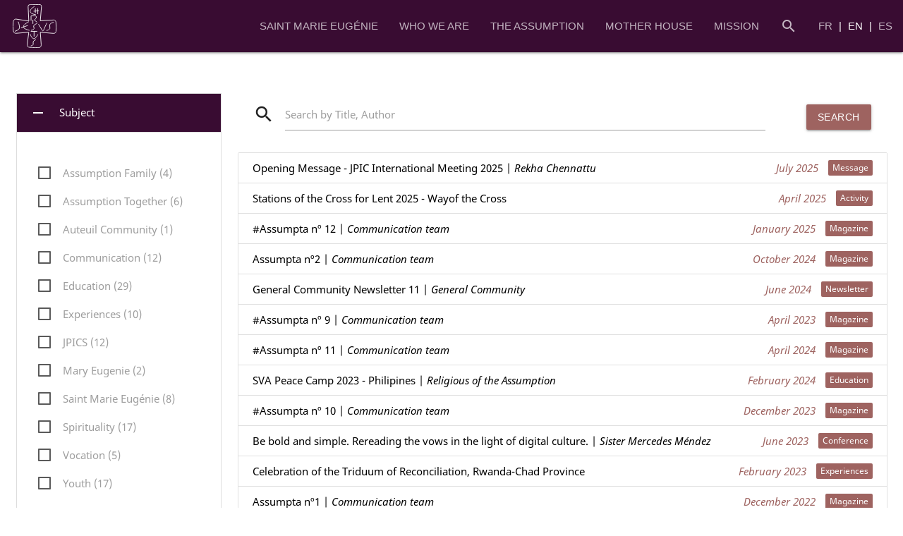

--- FILE ---
content_type: text/html; charset=utf-8
request_url: https://assumpta.org/en/resources/resources?start=0
body_size: 12750
content:
<!DOCTYPE html>
<html lang="en-gb" dir="ltr">
    <head>
        <meta name="viewport" content="width=device-width, initial-scale=1.0" />
        <meta charset="utf-8" />
	<base href="https://assumpta.org/en/resources/resources" />
	<meta name="description" content="Las Religiosas de la Asunción continuamos respondiendo hoy a nuestra vocación específica en la Iglesia, al servicio de nuestro Mundo: dar a conocer y hacer amar a Jesucristo a través de la educación para la transformación de la sociedad." />
	<title>Resources</title>
	<link href="https://assumpta.org/fr/ressources" rel="alternate" hreflang="fr-FR" />
	<link href="https://assumpta.org/en/resources/resources" rel="alternate" hreflang="en-GB" />
	<link href="https://assumpta.org/es/recursos" rel="alternate" hreflang="es-ES" />
	<link href="/templates/asuncion/favicon.ico" rel="shortcut icon" type="image/vnd.microsoft.icon" />
	<link href="https://assumpta.org/en/component/search/?Itemid=229&amp;id=15&amp;format=opensearch" rel="search" title="Search Religiosas de la Asunción" type="application/opensearchdescription+xml" />
	<link href="/components/com_sjdarchivo/assets/sjdarchivo.css" rel="stylesheet" />
	<link href="/templates/asuncion/css/materialize.min.css?c9ae5f350f48520791f23ff12c066f7c" rel="stylesheet" />
	<link href="/templates/asuncion/css/template.min.css?7" rel="stylesheet" />
	<link href="/templates/asuncion/css/animate.css?c9ae5f350f48520791f23ff12c066f7c" rel="stylesheet" />
	<link href="/plugins/system/cookiespolicynotificationbar/assets/css/cpnb-style.min.css" rel="stylesheet" media="all" />
	<style>


/* BEGIN: Cookies Policy Notification Bar - J! system plugin (Powered by: Web357.com) */
.cpnb-outer { border-color: rgba(32, 34, 38, 1); }
.cpnb-outer.cpnb-div-position-top { border-bottom-width: 1px; }
.cpnb-outer.cpnb-div-position-bottom { border-top-width: 1px; }
.cpnb-outer.cpnb-div-position-top-left, .cpnb-outer.cpnb-div-position-top-right, .cpnb-outer.cpnb-div-position-bottom-left, .cpnb-outer.cpnb-div-position-bottom-right { border-width: 1px; }
.cpnb-message { color: #f1f1f3; }
.cpnb-message a { color: #ffffff }
.cpnb-button, .cpnb-button-ok, .cpnb-m-enableAllButton { -webkit-border-radius: 4px; -moz-border-radius: 4px; border-radius: 4px; font-size: 12px; color: #ffffff; background-color: rgba(59, 137, 199, 1); }
.cpnb-button:hover, .cpnb-button:focus, .cpnb-button-ok:hover, .cpnb-button-ok:focus, .cpnb-m-enableAllButton:hover, .cpnb-m-enableAllButton:focus { color: #ffffff; background-color: rgba(49, 118, 175, 1); }
.cpnb-button-decline, .cpnb-button-delete, .cpnb-button-decline-modal, .cpnb-m-DeclineAllButton { color: #ffffff; background-color: rgba(119, 31, 31, 1); }
.cpnb-button-decline:hover, .cpnb-button-decline:focus, .cpnb-button-delete:hover, .cpnb-button-delete:focus, .cpnb-button-decline-modal:hover, .cpnb-button-decline-modal:focus, .cpnb-m-DeclineAllButton:hover, .cpnb-m-DeclineAllButton:focus { color: #ffffff; background-color: rgba(175, 38, 20, 1); }
.cpnb-button-cancel, .cpnb-button-reload, .cpnb-button-cancel-modal { color: #ffffff; background-color: rgba(90, 90, 90, 1); }
.cpnb-button-cancel:hover, .cpnb-button-cancel:focus, .cpnb-button-reload:hover, .cpnb-button-reload:focus, .cpnb-button-cancel-modal:hover, .cpnb-button-cancel-modal:focus { color: #ffffff; background-color: rgba(54, 54, 54, 1); }
.cpnb-button-settings, .cpnb-button-settings-modal { color: #ffffff; background-color: rgba(90, 90, 90, 1); }
.cpnb-button-settings:hover, .cpnb-button-settings:focus, .cpnb-button-settings-modal:hover, .cpnb-button-settings-modal:focus { color: #ffffff; background-color: rgba(54, 54, 54, 1); }
.cpnb-button-more-default, .cpnb-button-more-modal { color: #ffffff; background-color: rgba(123, 138, 139, 1); }
.cpnb-button-more-default:hover, .cpnb-button-more-modal:hover, .cpnb-button-more-default:focus, .cpnb-button-more-modal:focus { color: #ffffff; background-color: rgba(105, 118, 119, 1); }
.cpnb-m-SaveChangesButton { color: #ffffff; background-color: rgba(133, 199, 136, 1); }
.cpnb-m-SaveChangesButton:hover, .cpnb-m-SaveChangesButton:focus { color: #ffffff; background-color: rgba(96, 153, 100, 1); }
@media only screen and (max-width: 600px) {
.cpnb-left-menu-toggle::after, .cpnb-left-menu-toggle-button {
content: "Categories";
}
}
/* END: Cookies Policy Notification Bar - J! system plugin (Powered by: Web357.com) */

	</style>
	<script type="application/json" class="joomla-script-options new">{"csrf.token":"12a1caa76805797d15ffbf24624bf560","system.paths":{"root":"","base":""},"system.keepalive":{"interval":1740000,"uri":"\/en\/component\/ajax\/?format=json"}}</script>
	<script src="/components/com_sjdarchivo/assets/sjdarchivo.js"></script>
	<script src="/media/system/js/core.js?c9ae5f350f48520791f23ff12c066f7c"></script>
	<!--[if lt IE 9]><script src="/media/system/js/polyfill.event.js?c9ae5f350f48520791f23ff12c066f7c"></script><![endif]-->
	<script src="/media/system/js/keepalive.js?c9ae5f350f48520791f23ff12c066f7c"></script>
	<script src="/templates/asuncion/js/materialize.min.js?c9ae5f350f48520791f23ff12c066f7c"></script>
	<script src="/templates/asuncion/js/imagesloaded.pkgd.min.js?c9ae5f350f48520791f23ff12c066f7c"></script>
	<script src="/templates/asuncion/js/template.min.js?c9ae5f350f48520791f23ff12c066f7c"></script>
	<script src="/templates/asuncion/js/wow.min.js?c9ae5f350f48520791f23ff12c066f7c"></script>
	<script src="/plugins/system/cookiespolicynotificationbar/assets/js/cookies-policy-notification-bar.min.js"></script>
	<script>


// BEGIN: Cookies Policy Notification Bar - J! system plugin (Powered by: Web357.com)
var cpnb_config = {"w357_joomla_caching":"0","w357_position":"bottom","w357_show_close_x_icon":"1","w357_hide_after_time":"display_always","w357_duration":"60","w357_animate_duration":"1000","w357_limit":"0","w357_message":"This site uses cookies to enhance your user experience. Click Agree to accept.","w357_display_ok_btn":"1","w357_buttonText":"Agree","w357_display_decline_btn":"1","w357_buttonDeclineText":"Decline","w357_display_cancel_btn":"0","w357_buttonCancelText":"Cancel","w357_display_settings_btn":"0","w357_buttonSettingsText":"Settings","w357_buttonMoreText":"Read our Privacy \u0026 Cookie Policy","w357_buttonMoreLink":"\/en\/cookies-policy","w357_display_more_info_btn":"1","w357_fontColor":"#f1f1f3","w357_linkColor":"#ffffff","w357_fontSize":"12px","w357_backgroundColor":"rgba(50, 58, 69, 1)","w357_borderWidth":"1","w357_body_cover":"1","w357_overlay_state":"0","w357_overlay_color":"rgba(10, 10, 10, 0.3)","w357_height":"auto","w357_cookie_name":"cookiesDirective","w357_link_target":"_self","w357_popup_width":"800","w357_popup_height":"600","w357_customText":"\u003Ch1\u003ECookies Policy\u003C\/h1\u003E\r\n\u003Chr \/\u003E\r\n\u003Ch3\u003EGeneral Use\u003C\/h3\u003E\r\n\u003Cp\u003EWe use cookies, tracking pixels and related technologies on our website. Cookies are small data files that are served by our platform and stored on your device. Our site uses cookies dropped by us or third parties for a variety of purposes including to operate and personalize the website. Also, cookies may also be used to track how you use the site to target ads to you on other websites.\u003C\/p\u003E\r\n\u003Ch3\u003EThird Parties\u003C\/h3\u003E\r\n\u003Cp\u003EOur website employs the use the various third-party services. Through the use of our website, these services may place anonymous cookies on the Visitor\u0027s browser and may send their own cookies to the Visitor\u0027s cookie file. Some of these services include but are not limited to: Google, Facebook, Twitter, Adroll, MailChimp, Sucuri, Intercom and other social networks, advertising agencies, security firewalls, analytics companies and service providers. These services may also collect and use anonymous identifiers such as IP Address, HTTP Referrer, Unique Device Identifier and other non-personally identifiable information and server logs.\u003C\/p\u003E\r\n\u003Chr \/\u003E","w357_more_info_btn_type":"menu_item","w357_blockCookies":"1","w357_autoAcceptAfterScrolling":"0","w357_numOfScrolledPixelsBeforeAutoAccept":"300","w357_reloadPageAfterAccept":"1","w357_enableConfirmationAlerts":"0","w357_enableConfirmationAlertsForAcceptBtn":0,"w357_enableConfirmationAlertsForDeclineBtn":0,"w357_enableConfirmationAlertsForDeleteBtn":0,"w357_confirm_allow_msg":"Performing this action will enable all cookies set by this website. Are you sure that you want to enable all cookies on this website?","w357_confirm_delete_msg":"Performing this action will remove all cookies set by this website. Are you sure that you want to disable and delete all cookies from your browser?","w357_show_in_iframes":"0","w357_shortcode_is_enabled_on_this_page":0,"w357_base_url":"https:\/\/assumpta.org\/","w357_current_url":"https:\/\/assumpta.org\/en\/resources\/resources?start=0","w357_always_display":"0","w357_show_notification_bar":true,"w357_expiration_cookieSettings":"365","w357_expiration_cookieAccept":"365","w357_expiration_cookieDecline":"180","w357_expiration_cookieCancel":"3","w357_accept_button_class_notification_bar":"cpnb-accept-btn","w357_decline_button_class_notification_bar":"cpnb-decline-btn","w357_cancel_button_class_notification_bar":"cpnb-cancel-btn","w357_settings_button_class_notification_bar":"cpnb-settings-btn","w357_moreinfo_button_class_notification_bar":"cpnb-moreinfo-btn","w357_accept_button_class_notification_bar_modal_window":"cpnb-accept-btn-m","w357_decline_button_class_notification_bar_modal_window":"cpnb-decline-btn-m","w357_save_button_class_notification_bar_modal_window":"cpnb-save-btn-m","w357_buttons_ordering":"[\u0022ok\u0022,\u0022decline\u0022,\u0022cancel\u0022,\u0022settings\u0022,\u0022moreinfo\u0022]"};
// END: Cookies Policy Notification Bar - J! system plugin (Powered by: Web357.com)


// BEGIN: Cookies Policy Notification Bar - J! system plugin (Powered by: Web357.com)
var cpnb_cookiesCategories = {"cookie_categories_group0":{"cookie_category_id":"required-cookies","cookie_category_name":"Cookies obligatorias","cookie_category_description":"Las cookies obligatorias o funcionales se refieren a la funcionalidad de nuestros sitios web y nos permiten mejorar el servicio que le ofrecemos a través de nuestros sitios web, por ejemplo, permitiéndole llevar información a través de las páginas de nuestro sitio web para evitar que tenga que volver a introducir información, o reconociendo sus preferencias cuando vuelva a nuestro sitio web.","cookie_category_checked_by_default":"2","cookie_category_status":"1"},"cookie_categories_group1":{"cookie_category_id":"analytical-cookies","cookie_category_name":"Cookies analíticas ","cookie_category_description":"Las cookies analíticas nos permiten reconocer y contar el número de visitantes de nuestro sitio web, ver cómo se mueven los visitantes por el sitio web cuando lo utilizan y registrar qué contenidos ven y les interesan. Esto nos ayuda a determinar la frecuencia con que se visitan determinadas páginas y anuncios y a determinar las áreas más populares de nuestro sitio web. Esto nos ayuda a mejorar el servicio que le ofrecemos al ayudarnos a asegurarnos de que nuestros usuarios encuentran la información que buscan.","cookie_category_checked_by_default":"1","cookie_category_status":"1"}};
// END: Cookies Policy Notification Bar - J! system plugin (Powered by: Web357.com)


// BEGIN: Cookies Policy Notification Bar - J! system plugin (Powered by: Web357.com)
var cpnb_manager = {"w357_m_modalState":"1","w357_m_floatButtonState":"0","w357_m_floatButtonPosition":"bottom_left","w357_m_HashLink":"cookies","w357_m_modal_menuItemSelectedBgColor":"rgba(200, 200, 200, 1)","w357_m_saveChangesButtonColorAfterChange":"rgba(13, 92, 45, 1)","w357_m_floatButtonIconSrc":"https:\/\/assumpta.org\/plugins\/system\/cookiespolicynotificationbar\/assets\/icons\/cpnb-cookies-manager-icon-1-64x64.png","w357_m_FloatButtonIconType":"image","w357_m_FloatButtonIconFontAwesomeName":"fas fa-cookie-bite","w357_m_FloatButtonIconFontAwesomeSize":"fa-lg","w357_m_FloatButtonIconFontAwesomeColor":"rgba(61, 47, 44, 0.84)","w357_m_FloatButtonIconUikitName":"cog","w357_m_FloatButtonIconUikitSize":"1","w357_m_FloatButtonIconUikitColor":"rgba(61, 47, 44, 0.84)","w357_m_floatButtonText":"Cookies Manager","w357_m_modalHeadingText":"Advanced Cookie Settings","w357_m_checkboxText":"Habilitado","w357_m_lockedText":"(Locked)","w357_m_EnableAllButtonText":"Allow All Cookies","w357_m_DeclineAllButtonText":"Decline All Cookies","w357_m_SaveChangesButtonText":"Save Settings","w357_m_confirmationAlertRequiredCookies":"These cookies are strictly necessary for this website. You can\u0027t disable this category of cookies. Thank you for understanding!"};
// END: Cookies Policy Notification Bar - J! system plugin (Powered by: Web357.com)

	</script>
	<link href="https://assumpta.org/en/resources/resources" rel="alternate" hreflang="x-default" />

        <link rel="apple-touch-icon" sizes="57x57" href="/templates/asuncion/images/favicon/apple-icon-57x57.png">
        <link rel="apple-touch-icon" sizes="60x60" href="/templates/asuncion/images/favicon/apple-icon-60x60.png">
        <link rel="apple-touch-icon" sizes="72x72" href="/templates/asuncion/images/favicon/apple-icon-72x72.png">
        <link rel="apple-touch-icon" sizes="76x76" href="/templates/asuncion/images/favicon/apple-icon-76x76.png">
        <link rel="apple-touch-icon" sizes="114x114" href="/templates/asuncion/images/favicon/apple-icon-114x114.png">
        <link rel="apple-touch-icon" sizes="120x120" href="/templates/asuncion/images/favicon/apple-icon-120x120.png">
        <link rel="apple-touch-icon" sizes="144x144" href="/templates/asuncion/images/favicon/apple-icon-144x144.png">
        <link rel="apple-touch-icon" sizes="152x152" href="/templates/asuncion/images/favicon/apple-icon-152x152.png">
        <link rel="apple-touch-icon" sizes="180x180" href="/templates/asuncion/images/favicon/apple-icon-180x180.png">
        <link rel="icon" type="image/png" sizes="192x192"  href="/templates/asuncion/images/favicon/android-icon-192x192.png">
        <link rel="icon" type="image/png" sizes="32x32" href="/templates/asuncion/images/favicon/favicon-32x32.png">
        <link rel="icon" type="image/png" sizes="96x96" href="/templates/asuncion/images/favicon/favicon-96x96.png">
        <link rel="icon" type="image/png" sizes="16x16" href="/templates/asuncion/images/favicon/favicon-16x16.png">
        <meta name="msapplication-TileColor" content="#390C32">
        <meta name="msapplication-TileImage" content="templates/asuncion/images/favicon/ms-icon-144x144.png">
        <meta name="theme-color" content="#390C32">
        <script>
            new WOW().init();
        </script>
        <style>
            #preloader {
                width: 100%;
                height: 100%;
                display: flex;
                align-items: center;
                justify-content: center;
                position: fixed;
                background: white;
                z-index: 100;
                opacity: 1;
                transition: opacity 300ms;
            }
            #preloader svg {
                overflow: visible;
                width: 100px;
                height: 150px;
            }
            #preloader svg g {
                animation: slide 2s linear infinite;
            }
            #preloader svg g:nth-child(2) {
                animation-delay: 500ms;
            }
            #preloader svg g:nth-child(2) path {
                animation-delay: 500ms;
                stroke-dasharray: 0px 158px;
                stroke-dashoffset: 1px;
            }
            #preloader svg path {
                stroke: url(#gradient);
                stroke-width: 20px;
                stroke-linecap: round;
                fill: none;
                stroke-dasharray: 0 157px;
                stroke-dashoffset: 0;
                animation: escalade 2s cubic-bezier(0.8, 0, 0.2, 1) infinite;
            }

            @keyframes slide {
                0% {
                    transform: translateY(-50px);
                }
                100% {
                    transform: translateY(50px);
                }
            }

            @keyframes escalade {
                0% {
                    stroke-dasharray: 0 157px;
                    stroke-dashoffset: 0;
                }
                50% {
                    stroke-dasharray: 156px 157px;
                    stroke-dashoffset: 0;
                }
                100% {
                    stroke-dasharray: 156px 157px;
                    stroke-dashoffset: -156px;
                }
            }

            #preloader.ocultar svg g, #preloader.ocultar svg path {
                animation-play-state: paused;
            }
        </style>
    
<!-- BEGIN: Google Analytics -->
<!-- Global site tag (gtag.js) - Google Analytics -->
<script async src="https://www.googletagmanager.com/gtag/js?id=UA-145315500-1"></script>
<script>
  window.dataLayer = window.dataLayer || [];
  function gtag(){dataLayer.push(arguments);}
  gtag('js', new Date());
  gtag('config', 'UA-145315500-1');
</script>
<!-- END: Google Analytics -->
</head>
    <body class="site com_sjdarchivo view-archive no-layout no-task itemid-229">
        <div id="preloader">
            <svg>
                <g>
                    <path d="M 50,100 A 1,1 0 0 1 50,0"/>
                </g>
                <g>
                    <path d="M 50,75 A 1,1 0 0 0 50,-25"/>
                </g>
                <defs>
                    <linearGradient id="gradient" x1="0%" y1="0%" x2="0%" y2="100%">
                        <stop offset="0%" style="stop-color:#390C32;stop-opacity:1" />
                        <stop offset="100%" style="stop-color:#9E6360;stop-opacity:1" />
                    </linearGradient>
                </defs>
            </svg>
        </div>

        <nav>
            <div class="nav-wrapper">
                <a href="/" class="brand-logo">
                    <svg id="logo" data-name="Capa 1" xmlns="http://www.w3.org/2000/svg" viewBox="0 0 69.031 68.916">
                        <g id="Grupo_24" data-name="Grupo 24">
                            <path id="Trazado_21" data-name="Trazado 21" class="cls-1" d="M26.349,27.044,25.215,4.6A2.948,2.948,0,0,1,28.121,1.6c.044,0,.088,0,.131,0,0,0,1.691-.29,15.955,0,0,0,2.08.147,2.162,2.991L44.461,27.056l20.83-1.212s3.155-.875,3.9,3.64a115.838,115.838,0,0,1,.07,14.312s.183,3-3.97,3.127l-20.83-1.737,1.406,19.092s.7,4.456-3.622,5.093c0,0-8.249.166-14.453-.46a4.321,4.321,0,0,1-3.967-4.648,4.244,4.244,0,0,1,.1-.653l2.41-18.424L5.93,46.828s-3.48.165-4.042-3.888A56.323,56.323,0,0,1,1.8,29.13s.154-4.876,4.042-4.751Z" transform="translate(-0.917 -0.975)"/>
                            <path id="Trazado_22" data-name="Trazado 22" class="cls-1" d="M35.065,4.6s-16.549,9.154,1.95,12.9" transform="translate(-0.917 -0.975)"/>
                            <g id="Grupo_21" data-name="Grupo 21">
                                <line id="Línea_7" data-name="Línea 7" class="cls-1" x1="35.737" y1="6.829" x2="35.761" y2="13.595"/>
                                <line id="Línea_8" data-name="Línea 8" class="cls-1" x1="39.584" y1="6.817" x2="39.614" y2="15.102"/>
                                <line id="Línea_9" data-name="Línea 9" class="cls-1" x1="33.379" y1="10.983" x2="40.908" y2="10.227"/>
                            </g>
                            <path id="Trazado_23" data-name="Trazado 23" class="cls-2" d="M29.894,26.436V19.262h6.282s5.418.526-1.046,6.642l4,3.267" transform="translate(-0.917 -0.975)"/><line id="Línea_10" data-name="Línea 10" class="cls-2" x1="31.879" y1="24.869" x2="31.879" y2="30.53"/>
                            <path id="Trazado_24" data-name="Trazado 24" class="cls-2" d="M38.995,31.506s-5.047,1.5-5.1,3.97l.738,3.4s.621,1.962-4.36,3.139" transform="translate(-0.917 -0.975)"/>
                            <path id="Trazado_25" data-name="Trazado 25" class="cls-2" d="M37.2,56.939s-3.244.934-3.984,3.486l.107,3.41s.2,1.98-3.379,2.724" transform="translate(-0.917 -0.975)"/>
                            <path id="Trazado_26" data-name="Trazado 26" class="cls-2" d="M65.3,29.484s-6.169,1.152-5.908,4.615l.224,4.594s.336,2.672-5.022,3.605" transform="translate(-0.917 -0.975)"/>
                            <path id="Trazado_27" data-name="Trazado 27" class="cls-2" d="M38.044,33.006" transform="translate(-0.917 -0.975)"/>
                            <path id="Trazado_28" data-name="Trazado 28" class="cls-2" d="M43.042,38.005" transform="translate(-0.917 -0.975)"/>
                            <path id="Trazado_29" data-name="Trazado 29" class="cls-2" d="M4.722,43.577a14.378,14.378,0,0,0,6.046-3.509c2.564-2.636-1.1-11.263-1.1-11.263" transform="translate(-0.917 -0.975)"/>
                            <g id="Grupo_22" data-name="Grupo 22">
                                <path id="Trazado_30" data-name="Trazado 30" class="cls-1" d="M29.894,43.69h9.231" transform="translate(-0.917 -0.975)"/>
                            </g>
                            <line id="Línea_11" data-name="Línea 11" class="cls-1" x1="33.729" y1="50.503" x2="33.729" y2="42.815"/>
                            <g id="Grupo_23" data-name="Grupo 23">
                                <path id="Trazado_31" data-name="Trazado 31" class="cls-2" d="M25.83,28.9s-19.1,8.568,1.182,13.119" transform="translate(-0.917 -0.975)"/>
                                <line id="Línea_12" data-name="Línea 12" class="cls-1" x1="13.614" y1="36.99" x2="23.352" y2="33.669"/>
                            </g>
                            <path id="Trazado_32" data-name="Trazado 32" class="cls-1" d="M28.636,48.364s4.845,15.712,11.741.408" transform="translate(-0.917 -0.975)"/>
                            <path id="Trazado_33" data-name="Trazado 33" class="cls-1" d="M41.855,32.74l5.7,9.532s1.282,2.251,2.648-1.542,4.6-10.086,4.6-10.086" transform="translate(-0.917 -0.975)"/>
                        </g>
                    </svg>
                </a>
                <div class="menu hide-on-med-and-down">
                    <div class="mod-languages right">
						<a href="/fr/ressources">
							FR						</a>
											<a href="https://assumpta.org/en/resources/resources?start=0">
			                <span class="active">EN</span>
						</a>
								<a href="/es/recursos">
							ES						</a>
			</div>

                    <ul class="right hide-on-med-and-down menu">
<li class="item-135 deeper dropdown-trigger parent" data-target="i135"><a class="truncate"><span class="truncate left">Saint Marie Eugénie</span></a>
<ul id="i135" class="dropdown-content nav-child unstyled small"><li class="item-136"><a href="/en/saint-marie-eugenie/her-life" class="truncate">Her life</a></li><li class="item-137"><a href="/en/saint-marie-eugenie/her-spirituality" class="truncate">Her spirituality</a></li><li class="item-138"><a href="/en/saint-marie-eugenie/archives" class="truncate">Archives</a></li></ul></li><li class="item-139 deeper dropdown-trigger parent" data-target="i139"><a class="truncate"><span class="truncate left">Who we are</span></a>
<ul id="i139" class="dropdown-content nav-child unstyled small"><li class="item-140"><a href="/en/who-we-are/charism" class="truncate">Charism</a></li><li class="item-141"><a href="/en/who-we-are/history" class="truncate">History</a></li><li class="item-142"><a href="/en/who-we-are/where-we-are" class="truncate">Where we are</a></li><li class="item-143"><a href="/en/who-we-are/become-a-sister" class="truncate">Become a Sister</a></li></ul></li><li class="item-144 deeper dropdown-trigger parent" data-target="i144"><a class="truncate"><span class="truncate left">The Assumption</span></a>
<ul id="i144" class="dropdown-content nav-child unstyled small"><li class="item-145"><a href="/en/the-assumption/sisters" class="truncate">Sisters</a></li><li class="item-146"><a href="/en/the-assumption/laity" class="truncate">Laity</a></li><li class="item-147"><a href="/en/the-assumption/assumption-family" class="truncate">Assumption Family</a></li></ul></li><li class="item-148 deeper dropdown-trigger parent" data-target="i148"><a class="truncate"><span class="truncate left">Mother House</span></a>
<ul id="i148" class="dropdown-content nav-child unstyled small"><li class="item-149"><a href="/en/mother-house/general-community" class="truncate">General Community</a></li><li class="item-150"><a href="/en/mother-house/auteuil-community" class="truncate">Auteuil Community</a></li><li class="item-151"><a href="/en/mother-house/sessions" class="truncate">Sessions</a></li><li class="item-152"><a href="/en/mother-house/chapters-cgp" class="truncate">Chapters - CGP</a></li></ul></li><li class="item-153 deeper dropdown-trigger parent" data-target="i153"><a class="truncate"><span class="truncate left">Mission</span></a>
<ul id="i153" class="dropdown-content nav-child unstyled small"><li class="item-154"><a href="/en/mission/education" class="truncate">Education</a></li><li class="item-155"><a href="/en/mission/jpics" class="truncate">JPICS</a></li><li class="item-156"><a href="/en/mission/youth" class="truncate">Youth</a></li><li class="item-157"><a href="/en/mission/solidarity-bureau" class="truncate">Solidarity Bureau</a></li><li class="item-158"><a href="/en/mission/communication" class="truncate">Communication</a></li><li class="item-159"><a href="/en/mission/resources" class="truncate">Resources</a></li></ul></li><li class="item-160"><a href="/en/search" class="icon truncate"><i class="material-icons">search</i></a></li></ul>

                </div>
                <a href="#" data-target="slide-out" class="sidenav-trigger right"><i class="material-icons">menu</i></a>
                <ul id="slide-out" class="sidenav collapsible">
                    <li>
                        <div class="user-view">
                            <div class="background"></div>
                            <a class="logo-res" href="/">
                                <svg id="logo" data-name="Capa 1" xmlns="http://www.w3.org/2000/svg" viewBox="0 0 69.031 68.916">
                                    <g id="Grupo_24" data-name="Grupo 24">
                                        <path id="Trazado_21" data-name="Trazado 21" class="cls-1" d="M26.349,27.044,25.215,4.6A2.948,2.948,0,0,1,28.121,1.6c.044,0,.088,0,.131,0,0,0,1.691-.29,15.955,0,0,0,2.08.147,2.162,2.991L44.461,27.056l20.83-1.212s3.155-.875,3.9,3.64a115.838,115.838,0,0,1,.07,14.312s.183,3-3.97,3.127l-20.83-1.737,1.406,19.092s.7,4.456-3.622,5.093c0,0-8.249.166-14.453-.46a4.321,4.321,0,0,1-3.967-4.648,4.244,4.244,0,0,1,.1-.653l2.41-18.424L5.93,46.828s-3.48.165-4.042-3.888A56.323,56.323,0,0,1,1.8,29.13s.154-4.876,4.042-4.751Z" transform="translate(-0.917 -0.975)"/>
                                        <path id="Trazado_22" data-name="Trazado 22" class="cls-1" d="M35.065,4.6s-16.549,9.154,1.95,12.9" transform="translate(-0.917 -0.975)"/>
                                        <g id="Grupo_21" data-name="Grupo 21">
                                            <line id="Línea_7" data-name="Línea 7" class="cls-1" x1="35.737" y1="6.829" x2="35.761" y2="13.595"/>
                                            <line id="Línea_8" data-name="Línea 8" class="cls-1" x1="39.584" y1="6.817" x2="39.614" y2="15.102"/>
                                            <line id="Línea_9" data-name="Línea 9" class="cls-1" x1="33.379" y1="10.983" x2="40.908" y2="10.227"/>
                                        </g>
                                        <path id="Trazado_23" data-name="Trazado 23" class="cls-2" d="M29.894,26.436V19.262h6.282s5.418.526-1.046,6.642l4,3.267" transform="translate(-0.917 -0.975)"/><line id="Línea_10" data-name="Línea 10" class="cls-2" x1="31.879" y1="24.869" x2="31.879" y2="30.53"/>
                                        <path id="Trazado_24" data-name="Trazado 24" class="cls-2" d="M38.995,31.506s-5.047,1.5-5.1,3.97l.738,3.4s.621,1.962-4.36,3.139" transform="translate(-0.917 -0.975)"/>
                                        <path id="Trazado_25" data-name="Trazado 25" class="cls-2" d="M37.2,56.939s-3.244.934-3.984,3.486l.107,3.41s.2,1.98-3.379,2.724" transform="translate(-0.917 -0.975)"/>
                                        <path id="Trazado_26" data-name="Trazado 26" class="cls-2" d="M65.3,29.484s-6.169,1.152-5.908,4.615l.224,4.594s.336,2.672-5.022,3.605" transform="translate(-0.917 -0.975)"/>
                                        <path id="Trazado_27" data-name="Trazado 27" class="cls-2" d="M38.044,33.006" transform="translate(-0.917 -0.975)"/>
                                        <path id="Trazado_28" data-name="Trazado 28" class="cls-2" d="M43.042,38.005" transform="translate(-0.917 -0.975)"/>
                                        <path id="Trazado_29" data-name="Trazado 29" class="cls-2" d="M4.722,43.577a14.378,14.378,0,0,0,6.046-3.509c2.564-2.636-1.1-11.263-1.1-11.263" transform="translate(-0.917 -0.975)"/>
                                        <g id="Grupo_22" data-name="Grupo 22">
                                            <path id="Trazado_30" data-name="Trazado 30" class="cls-1" d="M29.894,43.69h9.231" transform="translate(-0.917 -0.975)"/>
                                        </g>
                                        <line id="Línea_11" data-name="Línea 11" class="cls-1" x1="33.729" y1="50.503" x2="33.729" y2="42.815"/>
                                        <g id="Grupo_23" data-name="Grupo 23">
                                            <path id="Trazado_31" data-name="Trazado 31" class="cls-2" d="M25.83,28.9s-19.1,8.568,1.182,13.119" transform="translate(-0.917 -0.975)"/>
                                            <line id="Línea_12" data-name="Línea 12" class="cls-1" x1="13.614" y1="36.99" x2="23.352" y2="33.669"/>
                                        </g>
                                        <path id="Trazado_32" data-name="Trazado 32" class="cls-1" d="M28.636,48.364s4.845,15.712,11.741.408" transform="translate(-0.917 -0.975)"/>
                                        <path id="Trazado_33" data-name="Trazado 33" class="cls-1" d="M41.855,32.74l5.7,9.532s1.282,2.251,2.648-1.542,4.6-10.086,4.6-10.086" transform="translate(-0.917 -0.975)"/>
                                    </g>
                                </svg>
                            </a>
                            <a href="#email"><span class="white-text email">Religiosas de la Asunción</span></a>
                        </div>
                    </li>
                    <li class="res-menu item-135 deeper parent"><div class="collapsible-header"><a class="truncate morado-text">Saint Marie Eugénie<i class="material-icons right">keyboard_arrow_down</i></a>
</div><div class="collapsible-body"><ul class="collapsible unstyled small white-text" data-collapsible="expandable"><li class="res-menu item-136"><div class="no-collapsible"><a href="/en/saint-marie-eugenie/her-life" class="truncate morado-text">Her life</a></div></li><li class="res-menu item-137"><div class="no-collapsible"><a href="/en/saint-marie-eugenie/her-spirituality" class="truncate morado-text">Her spirituality</a></div></li><li class="res-menu item-138"><div class="no-collapsible"><a href="/en/saint-marie-eugenie/archives" class="truncate morado-text">Archives</a></li></ul></div></li><li class="res-menu item-139 deeper parent"><div class="collapsible-header"><a class="truncate morado-text">Who we are<i class="material-icons right">keyboard_arrow_down</i></a>
</div><div class="collapsible-body"><ul class="collapsible unstyled small white-text" data-collapsible="expandable"><li class="res-menu item-140"><div class="no-collapsible"><a href="/en/who-we-are/charism" class="truncate morado-text">Charism</a></div></li><li class="res-menu item-141"><div class="no-collapsible"><a href="/en/who-we-are/history" class="truncate morado-text">History</a></div></li><li class="res-menu item-142"><div class="no-collapsible"><a href="/en/who-we-are/where-we-are" class="truncate morado-text">Where we are</a></div></li><li class="res-menu item-143"><div class="no-collapsible"><a href="/en/who-we-are/become-a-sister" class="truncate morado-text">Become a Sister</a></li></ul></div></li><li class="res-menu item-144 deeper parent"><div class="collapsible-header"><a class="truncate morado-text">The Assumption<i class="material-icons right">keyboard_arrow_down</i></a>
</div><div class="collapsible-body"><ul class="collapsible unstyled small white-text" data-collapsible="expandable"><li class="res-menu item-145"><div class="no-collapsible"><a href="/en/the-assumption/sisters" class="truncate morado-text">Sisters</a></div></li><li class="res-menu item-146"><div class="no-collapsible"><a href="/en/the-assumption/laity" class="truncate morado-text">Laity</a></div></li><li class="res-menu item-147"><div class="no-collapsible"><a href="/en/the-assumption/assumption-family" class="truncate morado-text">Assumption Family</a></li></ul></div></li><li class="res-menu item-148 deeper parent"><div class="collapsible-header"><a class="truncate morado-text">Mother House<i class="material-icons right">keyboard_arrow_down</i></a>
</div><div class="collapsible-body"><ul class="collapsible unstyled small white-text" data-collapsible="expandable"><li class="res-menu item-149"><div class="no-collapsible"><a href="/en/mother-house/general-community" class="truncate morado-text">General Community</a></div></li><li class="res-menu item-150"><div class="no-collapsible"><a href="/en/mother-house/auteuil-community" class="truncate morado-text">Auteuil Community</a></div></li><li class="res-menu item-151"><div class="no-collapsible"><a href="/en/mother-house/sessions" class="truncate morado-text">Sessions</a></div></li><li class="res-menu item-152"><div class="no-collapsible"><a href="/en/mother-house/chapters-cgp" class="truncate morado-text">Chapters - CGP</a></li></ul></div></li><li class="res-menu item-153 deeper parent"><div class="collapsible-header"><a class="truncate morado-text">Mission<i class="material-icons right">keyboard_arrow_down</i></a>
</div><div class="collapsible-body"><ul class="collapsible unstyled small white-text" data-collapsible="expandable"><li class="res-menu item-154"><div class="no-collapsible"><a href="/en/mission/education" class="truncate morado-text">Education</a></div></li><li class="res-menu item-155"><div class="no-collapsible"><a href="/en/mission/jpics" class="truncate morado-text">JPICS</a></div></li><li class="res-menu item-156"><div class="no-collapsible"><a href="/en/mission/youth" class="truncate morado-text">Youth</a></div></li><li class="res-menu item-157"><div class="no-collapsible"><a href="/en/mission/solidarity-bureau" class="truncate morado-text">Solidarity Bureau</a></div></li><li class="res-menu item-158"><div class="no-collapsible"><a href="/en/mission/communication" class="truncate morado-text">Communication</a></div></li><li class="res-menu item-159"><div class="no-collapsible"><a href="/en/mission/resources" class="truncate morado-text">Resources</a></li></ul></div></li><li class="res-menu item-160"><div class="no-collapsible"><a href="/en/search" class="icon truncate morado-text">Search</a></div></li>
                    <li>
                        <div class="languageres ">
    <span>
    	    		    <a href="/fr/ressources" class="left">
                FR            </a>
	        	    		    <a href="/en/resources" class="lang-active left">
                <span>EN</span>
            </a>
	        	    		    <a href="/es/recursos" class="left">
                ES            </a>
	            </span>
</div>

                    </li>
                </ul>
            </div>
        </nav>
        
        <main id="content" role="main">
                            <div id="system-message-container">
	</div>

                <div class="row">
    <div class="col s12">
        <div class="busqueda-filtros">
			        </div>
    </div>
</div>
<div class="row biblioteca">
    <form method="get" id="searchForm" action="/en/resources/resources" class="col white s12">
        <input type="hidden" name="option" value="com_sjdarchivo" />
        <input type="hidden" name="view" value="archive" />
        <input type="hidden" name="id" value="15" />
        <input type="hidden" name="Itemid" value="229" />
        <div class="col s12 m6 l9 right">
            <div class="col s12 valign-wrapper">
                <div class="input-field col s12 m9 l10">
                    <i class="material-icons prefix">search</i>
                    <input name="keyword" type="text" id="autocomplete-input" value="" />
                    <label for="autocomplete-input">
						Search by Title, Author                    </label>
                </div>
                <div class="input-field col s4 m3 l2 hide-on-small-only">
                    <button type="submit" class="waves-effect waves-light btn right gcloyola">Search</button>
                </div>
            </div>
        </div>
        <div class="col s12 m6 l3 left">
            <div class="row">
                <div class="col s12 filtro">
											                            <ul class="collapsible z-depth-0 expandable">
                                <li class="active">
                                    <div class="collapsible-header white-text gcloyola active">
                                        <i class="material-icons coll-cabe">remove</i>
										Subject                                    </div>
                                    <div class="collapsible-body">
										<p><label><input class="field_subject" type="checkbox" name="subject[]" value="51"  onchange="document.getElementById('searchForm').submit()" /><span>Assumption Family (4)</span></label></p><p><label><input class="field_subject" type="checkbox" name="subject[]" value="97"  onchange="document.getElementById('searchForm').submit()" /><span>Assumption Together (6)</span></label></p><p><label><input class="field_subject" type="checkbox" name="subject[]" value="106"  onchange="document.getElementById('searchForm').submit()" /><span>Auteuil Community (1)</span></label></p><p><label><input class="field_subject" type="checkbox" name="subject[]" value="76"  onchange="document.getElementById('searchForm').submit()" /><span>Communication (12)</span></label></p><p><label><input class="field_subject" type="checkbox" name="subject[]" value="42"  onchange="document.getElementById('searchForm').submit()" /><span>Education (29)</span></label></p><p><label><input class="field_subject" type="checkbox" name="subject[]" value="96"  onchange="document.getElementById('searchForm').submit()" /><span>Experiences (10)</span></label></p><p><label><input class="field_subject" type="checkbox" name="subject[]" value="83"  onchange="document.getElementById('searchForm').submit()" /><span>JPICS (12)</span></label></p><p><label><input class="field_subject" type="checkbox" name="subject[]" value="187"  onchange="document.getElementById('searchForm').submit()" /><span>Mary Eugenie (2)</span></label></p><p><label><input class="field_subject" type="checkbox" name="subject[]" value="94"  onchange="document.getElementById('searchForm').submit()" /><span>Saint Marie Eugénie (8)</span></label></p><p><label><input class="field_subject" type="checkbox" name="subject[]" value="95"  onchange="document.getElementById('searchForm').submit()" /><span>Spirituality (17)</span></label></p><p><label><input class="field_subject" type="checkbox" name="subject[]" value="98"  onchange="document.getElementById('searchForm').submit()" /><span>Vocation (5)</span></label></p><p><label><input class="field_subject" type="checkbox" name="subject[]" value="93"  onchange="document.getElementById('searchForm').submit()" /><span>Youth (17)</span></label></p>                                    </div>
                                </li>
                            </ul>
																	                            <ul class="collapsible z-depth-0 expandable">
                                <li class="active">
                                    <div class="collapsible-header white-text gcloyola active">
                                        <i class="material-icons coll-cabe">remove</i>
										Author                                    </div>
                                    <div class="collapsible-body">
										<p><label><input class="field_author" type="checkbox" name="author[]" value="Augustinians of the Assumption" onchange="document.getElementById('searchForm').submit()" /><span>Augustinians of the Assumption (4)</span></label></p><p><label><input class="field_author" type="checkbox" name="author[]" value="Communication team" onchange="document.getElementById('searchForm').submit()" /><span>Communication team (14)</span></label></p><p><label><input class="field_author" type="checkbox" name="author[]" value="General Community" onchange="document.getElementById('searchForm').submit()" /><span>General Community (10)</span></label></p><p><label><input class="field_author" type="checkbox" name="author[]" value="Kauswagan Community" onchange="document.getElementById('searchForm').submit()" /><span>Kauswagan Community (1)</span></label></p><p><label><input class="field_author" type="checkbox" name="author[]" value="Papa Francisco" onchange="document.getElementById('searchForm').submit()" /><span>Papa Francisco (2)</span></label></p><p><label><input class="field_author" type="checkbox" name="author[]" value="Rekha Chennattu" onchange="document.getElementById('searchForm').submit()" /><span>Rekha Chennattu (1)</span></label></p><p><label><input class="field_author" type="checkbox" name="author[]" value="Religious of the Assumption" onchange="document.getElementById('searchForm').submit()" /><span>Religious of the Assumption (16)</span></label></p><p><label><input class="field_author" type="checkbox" name="author[]" value="Salesian Sisters" onchange="document.getElementById('searchForm').submit()" /><span>Salesian Sisters (1)</span></label></p><p><label><input class="field_author" type="checkbox" name="author[]" value="Secretariat of Education" onchange="document.getElementById('searchForm').submit()" /><span>Secretariat of Education (15)</span></label></p><p><label><input class="field_author" type="checkbox" name="author[]" value="Sister Ana Senties" onchange="document.getElementById('searchForm').submit()" /><span>Sister Ana Senties (1)</span></label></p><p><label><input class="field_author" type="checkbox" name="author[]" value="Sister Cecile Renouard" onchange="document.getElementById('searchForm').submit()" /><span>Sister Cecile Renouard (1)</span></label></p><p><label><input class="field_author" type="checkbox" name="author[]" value="Sister Clare Teresa" onchange="document.getElementById('searchForm').submit()" /><span>Sister Clare Teresa (1)</span></label></p><p><label><input class="field_author" type="checkbox" name="author[]" value="Sister Mercedes Méndez" onchange="document.getElementById('searchForm').submit()" /><span>Sister Mercedes Méndez (2)</span></label></p><p><label><input class="field_author" type="checkbox" name="author[]" value="Sister Regina Yulo" onchange="document.getElementById('searchForm').submit()" /><span>Sister Regina Yulo (5)</span></label></p><p><label><input class="field_author" type="checkbox" name="author[]" value="Sister Rekha M Chennattu" onchange="document.getElementById('searchForm').submit()" /><span>Sister Rekha M Chennattu (3)</span></label></p><p><label><input class="field_author" type="checkbox" name="author[]" value="Sister Véronique Thiébaut" onchange="document.getElementById('searchForm').submit()" /><span>Sister Véronique Thiébaut (3)</span></label></p><p><label><input class="field_author" type="checkbox" name="author[]" value="UK" onchange="document.getElementById('searchForm').submit()" /><span>UK (1)</span></label></p>                                    </div>
                                </li>
                            </ul>
																	                            <ul class="collapsible z-depth-0 expandable">
                                <li class="active">
                                    <div class="collapsible-header white-text gcloyola active">
                                        <i class="material-icons coll-cabe">remove</i>
										Type                                    </div>
                                    <div class="collapsible-body">
										<p><label><input class="field_type" type="checkbox" name="type[]" value="Activity" onchange="document.getElementById('searchForm').submit()" /><span>Activity (1)</span></label></p><p><label><input class="field_type" type="checkbox" name="type[]" value="Activity sheets" onchange="document.getElementById('searchForm').submit()" /><span>Activity sheets (2)</span></label></p><p><label><input class="field_type" type="checkbox" name="type[]" value="Book for young people" onchange="document.getElementById('searchForm').submit()" /><span>Book for young people (1)</span></label></p><p><label><input class="field_type" type="checkbox" name="type[]" value="Conference" onchange="document.getElementById('searchForm').submit()" /><span>Conference (10)</span></label></p><p><label><input class="field_type" type="checkbox" name="type[]" value="Congregation Documents" onchange="document.getElementById('searchForm').submit()" /><span>Congregation Documents (1)</span></label></p><p><label><input class="field_type" type="checkbox" name="type[]" value="Diagram" onchange="document.getElementById('searchForm').submit()" /><span>Diagram (3)</span></label></p><p><label><input class="field_type" type="checkbox" name="type[]" value="Education" onchange="document.getElementById('searchForm').submit()" /><span>Education (1)</span></label></p><p><label><input class="field_type" type="checkbox" name="type[]" value="Experiences" onchange="document.getElementById('searchForm').submit()" /><span>Experiences (15)</span></label></p><p><label><input class="field_type" type="checkbox" name="type[]" value="Gathering" onchange="document.getElementById('searchForm').submit()" /><span>Gathering (1)</span></label></p><p><label><input class="field_type" type="checkbox" name="type[]" value="Guidelines " onchange="document.getElementById('searchForm').submit()" /><span>Guidelines  (1)</span></label></p><p><label><input class="field_type" type="checkbox" name="type[]" value="Interview" onchange="document.getElementById('searchForm').submit()" /><span>Interview (1)</span></label></p><p><label><input class="field_type" type="checkbox" name="type[]" value="Letters" onchange="document.getElementById('searchForm').submit()" /><span>Letters (1)</span></label></p><p><label><input class="field_type" type="checkbox" name="type[]" value="Liturgy" onchange="document.getElementById('searchForm').submit()" /><span>Liturgy (3)</span></label></p><p><label><input class="field_type" type="checkbox" name="type[]" value="Magazine" onchange="document.getElementById('searchForm').submit()" /><span>Magazine (14)</span></label></p><p><label><input class="field_type" type="checkbox" name="type[]" value="Message" onchange="document.getElementById('searchForm').submit()" /><span>Message (1)</span></label></p><p><label><input class="field_type" type="checkbox" name="type[]" value="Newsletter" onchange="document.getElementById('searchForm').submit()" /><span>Newsletter (16)</span></label></p><p><label><input class="field_type" type="checkbox" name="type[]" value="Pastoral Orientations" onchange="document.getElementById('searchForm').submit()" /><span>Pastoral Orientations (1)</span></label></p><p><label><input class="field_type" type="checkbox" name="type[]" value="Reflection" onchange="document.getElementById('searchForm').submit()" /><span>Reflection (11)</span></label></p><p><label><input class="field_type" type="checkbox" name="type[]" value="Sesion" onchange="document.getElementById('searchForm').submit()" /><span>Sesion (1)</span></label></p><p><label><input class="field_type" type="checkbox" name="type[]" value="Session" onchange="document.getElementById('searchForm').submit()" /><span>Session (5)</span></label></p>                                    </div>
                                </li>
                            </ul>
																	                            <ul class="collapsible z-depth-0 expandable">
                                <li class="active">
                                    <div class="collapsible-header white-text gcloyola active">
                                        <i class="material-icons coll-cabe">remove</i>
										Year                                    </div>
                                    <div class="collapsible-body">
										<p><label><input class="field_date" type="checkbox" name="date[]" value="2025" onchange="document.getElementById('searchForm').submit()" /><span>2025 (3)</span></label></p><p><label><input class="field_date" type="checkbox" name="date[]" value="2024" onchange="document.getElementById('searchForm').submit()" /><span>2024 (4)</span></label></p><p><label><input class="field_date" type="checkbox" name="date[]" value="2023" onchange="document.getElementById('searchForm').submit()" /><span>2023 (4)</span></label></p><p><label><input class="field_date" type="checkbox" name="date[]" value="2022" onchange="document.getElementById('searchForm').submit()" /><span>2022 (8)</span></label></p><p><label><input class="field_date" type="checkbox" name="date[]" value="2021" onchange="document.getElementById('searchForm').submit()" /><span>2021 (12)</span></label></p><p><label><input class="field_date" type="checkbox" name="date[]" value="2020" onchange="document.getElementById('searchForm').submit()" /><span>2020 (25)</span></label></p><p><label><input class="field_date" type="checkbox" name="date[]" value="2019" onchange="document.getElementById('searchForm').submit()" /><span>2019 (14)</span></label></p><p><label><input class="field_date" type="checkbox" name="date[]" value="2018" onchange="document.getElementById('searchForm').submit()" /><span>2018 (1)</span></label></p><p><label><input class="field_date" type="checkbox" name="date[]" value="2017" onchange="document.getElementById('searchForm').submit()" /><span>2017 (2)</span></label></p><p><label><input class="field_date" type="checkbox" name="date[]" value="2016" onchange="document.getElementById('searchForm').submit()" /><span>2016 (1)</span></label></p><p><label><input class="field_date" type="checkbox" name="date[]" value="2015" onchange="document.getElementById('searchForm').submit()" /><span>2015 (1)</span></label></p><p><label><input class="field_date" type="checkbox" name="date[]" value="2014" onchange="document.getElementById('searchForm').submit()" /><span>2014 (1)</span></label></p><p><label><input class="field_date" type="checkbox" name="date[]" value="2013" onchange="document.getElementById('searchForm').submit()" /><span>2013 (1)</span></label></p><p><label><input class="field_date" type="checkbox" name="date[]" value="2012" onchange="document.getElementById('searchForm').submit()" /><span>2012 (7)</span></label></p><p><label><input class="field_date" type="checkbox" name="date[]" value="2011" onchange="document.getElementById('searchForm').submit()" /><span>2011 (1)</span></label></p><p><label><input class="field_date" type="checkbox" name="date[]" value="2010" onchange="document.getElementById('searchForm').submit()" /><span>2010 (2)</span></label></p><p><label><input class="field_date" type="checkbox" name="date[]" value="2006" onchange="document.getElementById('searchForm').submit()" /><span>2006 (2)</span></label></p><p><label><input class="field_date" type="checkbox" name="date[]" value="1993" onchange="document.getElementById('searchForm').submit()" /><span>1993 (1)</span></label></p>                                    </div>
                                </li>
                            </ul>
											                </div>
            </div>
        </div>
        <div class="col s12 m6 l9 right">
            <div class="row">
				                    <div class="col s12">
                        <div class="collection">
															                                <a href="/en/resources/resources/opening-message-jpic-international-meeting-2025" class="collection-item">
                                    <span class="new badge gcloyola" data-badge-caption="Message"></span>
                                    <span class="title black-text"><span class="semibold">Opening Message - JPIC International Meeting 2025</span>  | <i>Rekha Chennattu</i></span>
                                    <span class="date gcloyola-text secondary-content"><i>July 2025</i><br /></span>

                                </a>
															                                <a href="/en/resources/resources/stations-of-the-cross-for-lent-2025-wayof-the-cross" class="collection-item">
                                    <span class="new badge gcloyola" data-badge-caption="Activity"></span>
                                    <span class="title black-text"><span class="semibold">Stations of the Cross for Lent 2025 - Wayof the Cross</span> </span>
                                    <span class="date gcloyola-text secondary-content"><i>April 2025</i><br /></span>

                                </a>
															                                <a href="/en/resources/resources/assumpta-n-12" class="collection-item">
                                    <span class="new badge gcloyola" data-badge-caption="Magazine"></span>
                                    <span class="title black-text"><span class="semibold">#Assumpta nº 12</span>  | <i>Communication team</i></span>
                                    <span class="date gcloyola-text secondary-content"><i>January 2025</i><br /></span>

                                </a>
															                                <a href="/en/resources/resources/assumpta-2-en" class="collection-item">
                                    <span class="new badge gcloyola" data-badge-caption="Magazine"></span>
                                    <span class="title black-text"><span class="semibold">Assumpta nº2</span>  | <i>Communication team</i></span>
                                    <span class="date gcloyola-text secondary-content"><i>October 2024</i><br /></span>

                                </a>
															                                <a href="/en/resources/resources/general-community-newsletter-11" class="collection-item">
                                    <span class="new badge gcloyola" data-badge-caption="Newsletter"></span>
                                    <span class="title black-text"><span class="semibold">General Community Newsletter 11</span>  | <i>General Community</i></span>
                                    <span class="date gcloyola-text secondary-content"><i>June 2024</i><br /></span>

                                </a>
															                                <a href="/en/resources/resources/assumpta-n-9" class="collection-item">
                                    <span class="new badge gcloyola" data-badge-caption="Magazine"></span>
                                    <span class="title black-text"><span class="semibold">#Assumpta nº 9</span>  | <i>Communication team</i></span>
                                    <span class="date gcloyola-text secondary-content"><i>April 2023</i><br /></span>

                                </a>
															                                <a href="/en/resources/resources/assumpta-n-11" class="collection-item">
                                    <span class="new badge gcloyola" data-badge-caption="Magazine"></span>
                                    <span class="title black-text"><span class="semibold">#Assumpta nº 11</span>  | <i>Communication team</i></span>
                                    <span class="date gcloyola-text secondary-content"><i>April 2024</i><br /></span>

                                </a>
															                                <a href="/en/resources/resources/sva-peace-camp-2023-philipines" class="collection-item">
                                    <span class="new badge gcloyola" data-badge-caption="Education"></span>
                                    <span class="title black-text"><span class="semibold">SVA Peace Camp 2023 - Philipines</span>  | <i>Religious of the Assumption</i></span>
                                    <span class="date gcloyola-text secondary-content"><i>February 2024</i><br /></span>

                                </a>
															                                <a href="/en/resources/resources/assumpta-n-10-eng" class="collection-item">
                                    <span class="new badge gcloyola" data-badge-caption="Magazine"></span>
                                    <span class="title black-text"><span class="semibold">#Assumpta nº 10</span>  | <i>Communication team</i></span>
                                    <span class="date gcloyola-text secondary-content"><i>December 2023</i><br /></span>

                                </a>
															                                <a href="/en/resources/resources/be-bold-and-simple-rereading-the-vows-in-the-light-of-digital-culture" class="collection-item">
                                    <span class="new badge gcloyola" data-badge-caption="Conference"></span>
                                    <span class="title black-text"><span class="semibold">Be bold and simple. Rereading the vows in the light of digital culture.</span>  | <i>Sister Mercedes Méndez</i></span>
                                    <span class="date gcloyola-text secondary-content"><i>June 2023</i><br /></span>

                                </a>
															                                <a href="/en/resources/resources/celebration-of-the-triduum-of-reconciliation-rwanda-chad-province" class="collection-item">
                                    <span class="new badge gcloyola" data-badge-caption="Experiences"></span>
                                    <span class="title black-text"><span class="semibold">Celebration of the Triduum of Reconciliation, Rwanda-Chad Province</span> </span>
                                    <span class="date gcloyola-text secondary-content"><i>February 2023</i><br /></span>

                                </a>
															                                <a href="/en/resources/resources/assumpta" class="collection-item">
                                    <span class="new badge gcloyola" data-badge-caption="Magazine"></span>
                                    <span class="title black-text"><span class="semibold">Assumpta nº1</span>  | <i>Communication team</i></span>
                                    <span class="date gcloyola-text secondary-content"><i>December 2022</i><br /></span>

                                </a>
															                                <a href="/en/resources/resources/assumption-uk-jpic-newsletter-august-2022" class="collection-item">
                                    <span class="new badge gcloyola" data-badge-caption="Reflection"></span>
                                    <span class="title black-text"><span class="semibold">Assumption UK - JPIC Newsletter AUGUST 2022</span>  | <i>UK</i></span>
                                    <span class="date gcloyola-text secondary-content"><i>September 2022</i><br /></span>

                                </a>
															                                <a href="/en/resources/resources/assumpta-n-8" class="collection-item">
                                    <span class="new badge gcloyola" data-badge-caption="Magazine"></span>
                                    <span class="title black-text"><span class="semibold">#Assumpta nº 8</span>  | <i>Communication team</i></span>
                                    <span class="date gcloyola-text secondary-content"><i>August 2022</i><br /></span>

                                </a>
															                                <a href="/en/resources/resources/novena-for-the-feast-of-the-assumption-august-6-14" class="collection-item">
                                    <span class="new badge gcloyola" data-badge-caption="Liturgy"></span>
                                    <span class="title black-text"><span class="semibold">NOVENA FOR THE FEAST OF THE ASSUMPTION, AUGUST 6 - 14</span> </span>
                                    <span class="date gcloyola-text secondary-content"><i>July 2022</i><br /></span>

                                </a>
															                                <a href="/en/resources/resources/general-community-newsletter-10" class="collection-item">
                                    <span class="new badge gcloyola" data-badge-caption="Newsletter"></span>
                                    <span class="title black-text"><span class="semibold">General Community Newsletter 10</span>  | <i>General Community</i></span>
                                    <span class="date gcloyola-text secondary-content"><i>May 2022</i><br /></span>

                                </a>
															                                <a href="/en/resources/resources/assumpta-n-7" class="collection-item">
                                    <span class="new badge gcloyola" data-badge-caption="Magazine"></span>
                                    <span class="title black-text"><span class="semibold">#Assumpta nº 7</span>  | <i>Communication team</i></span>
                                    <span class="date gcloyola-text secondary-content"><i>May 2022</i><br /></span>

                                </a>
															                                <a href="/en/resources/resources/guidelines-for-economic-affairs-2022" class="collection-item">
                                    <span class="new badge gcloyola" data-badge-caption="Guidelines "></span>
                                    <span class="title black-text"><span class="semibold">Guidelines for Economic Affairs 2022</span>  | <i>Religious of the Assumption</i></span>
                                    <span class="date gcloyola-text secondary-content"><i>April 2022</i><br /></span>

                                </a>
															                                <a href="/en/resources/resources/general-community-newsletter-9" class="collection-item">
                                    <span class="new badge gcloyola" data-badge-caption="Newsletter"></span>
                                    <span class="title black-text"><span class="semibold">General Community Newsletter 9</span>  | <i>General Community</i></span>
                                    <span class="date gcloyola-text secondary-content"><i>February 2022</i><br /></span>

                                </a>
															                                <a href="/en/resources/resources/assumpta-n-6" class="collection-item">
                                    <span class="new badge gcloyola" data-badge-caption="Magazine"></span>
                                    <span class="title black-text"><span class="semibold">#Assumpta nº 6</span>  | <i>Communication team</i></span>
                                    <span class="date gcloyola-text secondary-content"><i>December 2021</i><br /></span>

                                </a>
							                        </div>
                    </div>
				            </div>
            <div class="row">
                <div class="pagination center">
					<ul class="pagination-list"><li class="disabled"><a><i class="material-icons">first_page</i></a></li><li class="disabled"><a><i class="material-icons">navigate_before</i></a></li><li class="active morado"><a aria-current="true" aria-label="Page 1">1</a></li><li><a title="2" href="/en/resources/resources?start=20" class="pagenav">2</a></li><li><a title="3" href="/en/resources/resources?start=40" class="pagenav">3</a></li><li><a title="4" href="/en/resources/resources?start=60" class="pagenav">4</a></li><li><a title="5" href="/en/resources/resources?start=80" class="pagenav">...</a></li><li><a title="Next" href="/en/resources/resources?start=20" class="pagenav"><i class="material-icons">navigate_next</i></a></li><li><a title="End" href="/en/resources/resources?start=80" class="pagenav"><i class="material-icons">last_page</i></a></li></ul>                </div>
            </div>
        </div>
    </form>
</div>
<section class="section"><div class="container"><div class="row franja"><div class="col s12 m7 l4 archivos"><h4 class="morado-text wow fadeInLeft">Archives</h4><a href="/en/archives-c-xix/c19"><img src="/templates/asuncion/images/ArchivosXIX_mor.svg" class="responsive-img wow fadeInLeft" data-wow-delay=".2s" /></a><a href="/en/archives-c-xx-xxi/c20-and-c21"><img src="/templates/asuncion/images/ArchivossXX-XXI_mor.svg" class="responsive-img wow fadeInLeft" /></a></div><div class="col s12 m5 l4 recursos"><h4 class="morado-text wow fadeInRight">Ressources</h4><a href="/en/resources/resources"> <img src="/templates/asuncion/images/Recursos_mor.svg" class="responsive-img wow fadeInRight" /></a></div><div class="col s12 m6 offset-m3 l4 login wow fadeInRight">		<div class="moduletable">
						<form action="https://assumpta.org/en/resources" method="post" id="login-form" class="form-inline">
    <fieldset>
        <h4 class="morado-text">Login</h4>
        <div class="row">
            <div class="input-field col s12">
                <label for="modlgn-username">Username</label>
                <input id="modlgn-username" type="text" name="username" class="input-small" tabindex="0" size="18" placeholder="Username" />
			</div>
            <div class="input-field col s12">
                <label for="modlgn-passwd">Password</label>
                <input id="modlgn-passwd" type="password" name="password" class="input-small" tabindex="0" size="18" placeholder="Password" />
            </div>
		</div>

		<div id="form-login-submit" class="control-group">
			<div class="controls">
				<button type="submit" tabindex="0" name="Submit" class="btn salmon btn-primary login-button">Log in</button>
			</div>
		</div>
    </fieldset>
        <div class="row">
            <p class="center-align">
                                                    </p>
        </div>
		<input type="hidden" name="option" value="com_users" />
		<input type="hidden" name="task" value="user.login" />
		<input type="hidden" name="return" value="aHR0cHM6Ly9hc3N1bXB0YS5vcmcvZW4vcmVzb3VyY2VzL3Jlc291cmNlcz9zdGFydD0w" />
		<input type="hidden" name="12a1caa76805797d15ffbf24624bf560" value="1" />        </form>
		</div>
	</div></div></div></section>
                    </main>
        <footer class="page-footer" role="contentinfo">
            <div class="footer-container">
                <div class="container">
                    <div class="row">
                        <div class="col s6 m4 l2">
                            <a href="/" class="responsive-img wow fadeIn" data-wow-delay=".1s">
                                <svg id="logo" data-name="Capa 1" xmlns="http://www.w3.org/2000/svg" viewBox="0 0 69.031 68.916">
                                    <g id="Grupo_24" data-name="Grupo 24">
                                        <path id="Trazado_21" data-name="Trazado 21" class="cls-1" d="M26.349,27.044,25.215,4.6A2.948,2.948,0,0,1,28.121,1.6c.044,0,.088,0,.131,0,0,0,1.691-.29,15.955,0,0,0,2.08.147,2.162,2.991L44.461,27.056l20.83-1.212s3.155-.875,3.9,3.64a115.838,115.838,0,0,1,.07,14.312s.183,3-3.97,3.127l-20.83-1.737,1.406,19.092s.7,4.456-3.622,5.093c0,0-8.249.166-14.453-.46a4.321,4.321,0,0,1-3.967-4.648,4.244,4.244,0,0,1,.1-.653l2.41-18.424L5.93,46.828s-3.48.165-4.042-3.888A56.323,56.323,0,0,1,1.8,29.13s.154-4.876,4.042-4.751Z" transform="translate(-0.917 -0.975)"/>
                                        <path id="Trazado_22" data-name="Trazado 22" class="cls-1" d="M35.065,4.6s-16.549,9.154,1.95,12.9" transform="translate(-0.917 -0.975)"/>
                                        <g id="Grupo_21" data-name="Grupo 21">
                                            <line id="Línea_7" data-name="Línea 7" class="cls-1" x1="35.737" y1="6.829" x2="35.761" y2="13.595"/>
                                            <line id="Línea_8" data-name="Línea 8" class="cls-1" x1="39.584" y1="6.817" x2="39.614" y2="15.102"/>
                                            <line id="Línea_9" data-name="Línea 9" class="cls-1" x1="33.379" y1="10.983" x2="40.908" y2="10.227"/>
                                        </g>
                                        <path id="Trazado_23" data-name="Trazado 23" class="cls-2" d="M29.894,26.436V19.262h6.282s5.418.526-1.046,6.642l4,3.267" transform="translate(-0.917 -0.975)"/><line id="Línea_10" data-name="Línea 10" class="cls-2" x1="31.879" y1="24.869" x2="31.879" y2="30.53"/>
                                        <path id="Trazado_24" data-name="Trazado 24" class="cls-2" d="M38.995,31.506s-5.047,1.5-5.1,3.97l.738,3.4s.621,1.962-4.36,3.139" transform="translate(-0.917 -0.975)"/>
                                        <path id="Trazado_25" data-name="Trazado 25" class="cls-2" d="M37.2,56.939s-3.244.934-3.984,3.486l.107,3.41s.2,1.98-3.379,2.724" transform="translate(-0.917 -0.975)"/>
                                        <path id="Trazado_26" data-name="Trazado 26" class="cls-2" d="M65.3,29.484s-6.169,1.152-5.908,4.615l.224,4.594s.336,2.672-5.022,3.605" transform="translate(-0.917 -0.975)"/>
                                        <path id="Trazado_27" data-name="Trazado 27" class="cls-2" d="M38.044,33.006" transform="translate(-0.917 -0.975)"/>
                                        <path id="Trazado_28" data-name="Trazado 28" class="cls-2" d="M43.042,38.005" transform="translate(-0.917 -0.975)"/>
                                        <path id="Trazado_29" data-name="Trazado 29" class="cls-2" d="M4.722,43.577a14.378,14.378,0,0,0,6.046-3.509c2.564-2.636-1.1-11.263-1.1-11.263" transform="translate(-0.917 -0.975)"/>
                                        <g id="Grupo_22" data-name="Grupo 22">
                                            <path id="Trazado_30" data-name="Trazado 30" class="cls-1" d="M29.894,43.69h9.231" transform="translate(-0.917 -0.975)"/>
                                        </g>
                                        <line id="Línea_11" data-name="Línea 11" class="cls-1" x1="33.729" y1="50.503" x2="33.729" y2="42.815"/>
                                        <g id="Grupo_23" data-name="Grupo 23">
                                            <path id="Trazado_31" data-name="Trazado 31" class="cls-2" d="M25.83,28.9s-19.1,8.568,1.182,13.119" transform="translate(-0.917 -0.975)"/>
                                            <line id="Línea_12" data-name="Línea 12" class="cls-1" x1="13.614" y1="36.99" x2="23.352" y2="33.669"/>
                                        </g>
                                        <path id="Trazado_32" data-name="Trazado 32" class="cls-1" d="M28.636,48.364s4.845,15.712,11.741.408" transform="translate(-0.917 -0.975)"/>
                                        <path id="Trazado_33" data-name="Trazado 33" class="cls-1" d="M41.855,32.74l5.7,9.532s1.282,2.251,2.648-1.542,4.6-10.086,4.6-10.086" transform="translate(-0.917 -0.975)"/>
                                    </g>
                                </svg>
                            </a>
                        </div>
                        <div class="col s6 m4 l2 wow fadeInUp item-135 deeper parent"><a class="truncate"><span class="truncate left">Saint Marie Eugénie</span></a>
<ul id="i135" class="footer-child unstyled small"><li class="item-136"><a href="/en/saint-marie-eugenie/her-life" class="truncate">Her life</a></li><li class="item-137"><a href="/en/saint-marie-eugenie/her-spirituality" class="truncate">Her spirituality</a></li><li class="item-138"><a href="/en/saint-marie-eugenie/archives" class="truncate">Archives</a></li></ul></div><div class="col s6 m4 l2 wow fadeInUp item-139 deeper parent"><a class="truncate"><span class="truncate left">Who we are</span></a>
<ul id="i139" class="footer-child unstyled small"><li class="item-140"><a href="/en/who-we-are/charism" class="truncate">Charism</a></li><li class="item-141"><a href="/en/who-we-are/history" class="truncate">History</a></li><li class="item-142"><a href="/en/who-we-are/where-we-are" class="truncate">Where we are</a></li><li class="item-143"><a href="/en/who-we-are/become-a-sister" class="truncate">Become a Sister</a></li></ul></div><div class="col s6 m4 l2 wow fadeInUp item-144 deeper parent"><a class="truncate"><span class="truncate left">The Assumption</span></a>
<ul id="i144" class="footer-child unstyled small"><li class="item-145"><a href="/en/the-assumption/sisters" class="truncate">Sisters</a></li><li class="item-146"><a href="/en/the-assumption/laity" class="truncate">Laity</a></li><li class="item-147"><a href="/en/the-assumption/assumption-family" class="truncate">Assumption Family</a></li></ul></div><div class="col s6 m4 l2 wow fadeInUp item-148 deeper parent"><a class="truncate"><span class="truncate left">Mother House</span></a>
<ul id="i148" class="footer-child unstyled small"><li class="item-149"><a href="/en/mother-house/general-community" class="truncate">General Community</a></li><li class="item-150"><a href="/en/mother-house/auteuil-community" class="truncate">Auteuil Community</a></li><li class="item-151"><a href="/en/mother-house/sessions" class="truncate">Sessions</a></li><li class="item-152"><a href="/en/mother-house/chapters-cgp" class="truncate">Chapters - CGP</a></li></ul></div><div class="col s6 m4 l2 wow fadeInUp item-153 deeper parent"><a class="truncate"><span class="truncate left">Mission</span></a>
<ul id="i153" class="footer-child unstyled small"><li class="item-154"><a href="/en/mission/education" class="truncate">Education</a></li><li class="item-155"><a href="/en/mission/jpics" class="truncate">JPICS</a></li><li class="item-156"><a href="/en/mission/youth" class="truncate">Youth</a></li><li class="item-157"><a href="/en/mission/solidarity-bureau" class="truncate">Solidarity Bureau</a></li><li class="item-158"><a href="/en/mission/communication" class="truncate">Communication</a></li><li class="item-159"><a href="/en/mission/resources" class="truncate">Resources</a></li></ul></div></li>
                        <form action="/en/resources" method="post" class="form-inline col s12 l4 right wow fadeInRight" role="search">
    <div class="row">
        <div class="input-field col s12">
            <i class="material-icons prefix">search</i><input name="searchword" id="mod-search-searchword99" maxlength="200"  class="inputbox search-query input-medium" type="search" placeholder="Search ..." />            <input type="hidden" name="task" value="search" />
            <input type="hidden" name="option" value="com_search" />
            <input type="hidden" name="Itemid" value="229" />
        </div>
    </div>
</form>

                    </div>
                </div>
            </div>
            <div class="footer-copyright">
                <div class="container">
                    <div class="divider"></div>
                    <div class="row">
                        <div class="col s6">
                            <a class="oficina" href="https://sjdigital.es/" target="_blank">
                                <svg class="right" version="1.1" xmlns="http://www.w3.org/2000/svg" xmlns:xlink="http://www.w3.org/1999/xlink" viewBox="0 0 120 120">
                                    <path style="fill: #ffffff;" d="M101.8,0H18.2C8.2,0,0,8.2,0,18.2v83.5C0,111.8,8.2,120,18.2,120h83.5c10.1,0,18.2-8.2,18.2-18.2V18.2C120,8.2,111.8,0,101.8,0z"></path>
                                    <path style="fill: #390C32;" class="mascara" d="M97.3,23.3c0.2-2.9,0.6-6.5,1.6-9.2c-1.6,0-10.6,1.1-12,1.1c0.6,2.2,1,5.4,1.3,8.4c-6.1,1.9-9.2,7.4-14.6,1.4c-5.3-6-9.1-11-15-11c-1.7,0-4.3-0.3-6.5,2.5c-1.5,1.9-1.5,5.9-1.5,8.3v1.5c0,4.8,0,8.1,0,8.1h8.6c0,0,0-3.2,0-8.1v-0.8c0-6.9,7.6-5.9,10.4-0.5c4.1,7.6,6.5,10.2,11.1,8.4c2.9-1.1,5.4-1.8,7.8-2.2v50.4H73.2c-0.7-0.3-1.2-0.7-1.6-1.1c-1-1.2-1.4-3.6-1.3-7.3V54.4c-0.1-3.7,0.4-6.1,1.3-7.3c1-1.2,2.9-1.8,5.8-1.7h6.5v-5h-9.5c-5-0.1-8.4,1-10.2,3.2c-1.8,2.2-2.7,5.9-2.6,11.1V73c-0.1,5.2,0.8,8.9,2.6,11.1c1.8,2.2,5.2,3.3,10.2,3.3h22.8V40.4h-1.3v0h1.3v-9.3c4,0.6,6.8,1.9,8.7,2.9v-8C104.6,24.8,101.3,23.8,97.3,23.3z M47.9,73.2c0.1-5.1-0.9-8.7-2.8-10.6c-2-1.9-5.3-2.8-10.1-2.7H29c-2.9,0.1-4.8-0.4-5.8-1.3c-1-1-1.4-3-1.3-6.1c0-3.1,0.6-5.1,1.8-6c1.2-0.8,3-1.2,5.3-1.1h14.2v-5H26.9c-4.7,0-8,1.2-10,3.4c-2,2.3-2.9,5.5-2.9,9.6c-0.1,4.8,0.8,8.2,2.5,10.3c1.7,2.1,4.7,3.1,8.8,3h6.3c3.4-0.1,5.7,0.3,6.8,1.3c1.1,1,1.6,3,1.5,6.2c0,2.5-0.3,4.3-0.9,5.5c-0.6,1.1-1.4,1.9-2.5,2.2c-1.1,0.3-2.5,0.4-4.1,0.4h-17v5.1h18.6c4.9,0,8.4-1.1,10.5-3.4C46.9,81.6,47.9,78,47.9,73.2z M50.6,91.9c0.1,3.7-0.4,6.1-1.3,7.4c-1,1.2-2.9,1.8-5.8,1.7H41v4.9h5.5c5,0.1,8.4-1,10.2-3.2c1.8-2.2,2.7-5.9,2.6-11.1V40.5h-8.6V91.9z"></path>
                                </svg>
                                <span class="oficina">Desarrollado por</span>
                            </a>
                        </div>
                        <div class="col s6 right-align redes">
                            <a href="https://www.facebook.com/lesreligieusesdelassomption/" target="_blank"><i class="fab fa-facebook-f"></i></a>
                            <a href="https://www.instagram.com/religieusesassomption/" target="_blank"><i class="fab fa-instagram"></i></a>
                            <a href="https://www.pinterest.es/religieusesassomption/" target="_blank"><i class="fab fa-pinterest-p"></i></a>
                            <a href="https://twitter.com/RAssomption" target="_blank"><i class="fab fa-x-twitter"></i></a>
                            <a href="https://www.linkedin.com/company/assumpta/" target="_blank"><i class="fab fa-linkedin-in"></i></a>
                            <a href="https://issuu.com/assumpta.org" target="_blank"><i class="fab fa-leanpub"></i></a>
                            <a href="https://www.youtube.com/c/ReligieusesdelAssomption" target="_blank"><i class="fab fa-youtube"></i></a>
                                                            <a href="/en/contact-us"><i class="material-icons white-text">mail</i></a>
                                                    </div>
                    </div>
                </div>
            </div>
        </footer>
        
    <script defer src="https://static.cloudflareinsights.com/beacon.min.js/vcd15cbe7772f49c399c6a5babf22c1241717689176015" integrity="sha512-ZpsOmlRQV6y907TI0dKBHq9Md29nnaEIPlkf84rnaERnq6zvWvPUqr2ft8M1aS28oN72PdrCzSjY4U6VaAw1EQ==" data-cf-beacon='{"version":"2024.11.0","token":"dfa4877a6da2482e915583ff12760241","r":1,"server_timing":{"name":{"cfCacheStatus":true,"cfEdge":true,"cfExtPri":true,"cfL4":true,"cfOrigin":true,"cfSpeedBrain":true},"location_startswith":null}}' crossorigin="anonymous"></script>
</body>
</html>

--- FILE ---
content_type: image/svg+xml
request_url: https://assumpta.org/templates/asuncion/images/ArchivosXIX_mor.svg
body_size: 62475
content:
<svg xmlns="http://www.w3.org/2000/svg" viewBox="0 0 850.394 537.466"><defs><style>.cls-1{fill:#872b77;}.cls-2{fill:none;stroke:#882c77;stroke-miterlimit:10;stroke-width:2px;}.cls-3{fill:#248636;}.cls-4{fill:#662483;}.cls-5{fill:#390c32;}</style></defs><title>ArchivosXIX</title><g id="Capa_3" data-name="Capa 3"><path class="cls-1" d="M86.354,346.613c30.149,43.3,79.825,71.579,136.028,71.579,57.52,0,108.219-29.611,138.132-74.63-87.7,18.222-170.192,16.7-274.16,3.051" transform="translate(0 0)"/><path class="cls-2" d="M86.354,346.613c30.149,43.3,79.825,71.579,136.028,71.579,57.52,0,108.219-29.611,138.132-74.63C272.817,361.784,190.322,360.258,86.354,346.613Z" transform="translate(0 0)"/><path class="cls-3" d="M165.546,272.794c-2.819-2.887-5.533-5.155-6.509-9.207-.482-2-3.58-.719-4.531-.03-1.625,1.178-2.88,3.057-2.4,5.052A17.417,17.417,0,0,0,159,278.474a5.886,5.886,0,0,0-2.937,4.349,7.067,7.067,0,0,0,.332,1.947c.018.068.122.529.154.645a6.63,6.63,0,0,1,.075,1.145c-.045,2.046,2.393,1.969,3.735,1.31,1.706-.835,3.642-2.861,3.482-4.856a11.483,11.483,0,0,0-.517-2.5c-.095-.3-.205-.6-.31-.89-.075-.213-.3-1.242-.166-.347-.021-.142-.046-.28-.076-.411,2.252-1.256,4.313-4.494,2.776-6.069" transform="translate(0 0)"/><path class="cls-3" d="M327.176,305.565c-3.15.488-5.322.607-7.036-2.268-1.692-2.838-2.12-6.283-2.423-9.48-.457-4.777-8.051-.092-7.712,3.529.123,1.314.285,2.627.515,3.922-.638-1.536-2.306-1.523-3.915-.736-.1-1.5-.263-2.992-.5-4.47-.314-1.91-1.68-2.333-3.184-1.922a1.777,1.777,0,0,0-1.368-.526,4.979,4.979,0,0,0-2.981,1.3c-.07-.168-.136-.34-.2-.51a35.728,35.728,0,0,1-1.762-8.064c-.518-3.86-5.784-1.062-7.131,1.924.179-.625.36-1.249.559-1.878a1.733,1.733,0,0,0-1.685-2.437,4.663,4.663,0,0,0-2.5.937,2.551,2.551,0,0,0-1.489-.532,7.86,7.86,0,0,1-1.3-2.586,20.3,20.3,0,0,1-.262-4.391c.01-2.2-2.69-2.328-4.211-1.642-.085.038-.165.085-.247.127-.162-1-.293-1.99-.4-2.978-.476-4.533-7.73.206-7.394,3.539q.226,2.2.617,4.376a5.259,5.259,0,0,0-1.265,1.934c-.077.229-.147.462-.222.693q-.279-.353-.539-.713a4.1,4.1,0,0,0,.8-2.359c-.017-1.757-1.625-1.739-2.916-1.347a19.337,19.337,0,0,1-.752-2.012,30.208,30.208,0,0,0,1.209-4.637c.23-.978.45-1.959.677-2.938.1-.439.206-.877.315-1.314.038-.152.077-.3.118-.454.082-.305.062-.259.015-.107.362-1.563.058-3.366-2.044-3.44a4.5,4.5,0,0,0-1.9.394,2.8,2.8,0,0,0-2.152-.3,6.115,6.115,0,0,0-4.519,4.573,31.756,31.756,0,0,0-.29,7.454,3.319,3.319,0,0,0-.571.09,5.081,5.081,0,0,0-.916.323q.308-2.187.744-4.369a2.2,2.2,0,0,0-2.773-2.72,12.144,12.144,0,0,0,.876-1.017,22.412,22.412,0,0,0,2.332-4.451c.629-1.4,1.207-2.815,1.792-4.229.692-1.662.312-3.909-1.941-4s-4.412,1.792-5.206,3.7c-.306.737-.611,1.473-.921,2.21a6.537,6.537,0,0,0-3.646,4.114,9.892,9.892,0,0,0-.317,1.994c-.014.158-.026.315-.033.473-.005.071-.007.141-.01.212q.1-1.215-.022.372a3.212,3.212,0,0,0,.622,2.135,6.062,6.062,0,0,0-2.3.842,46.133,46.133,0,0,1-3.361-5.762c-.781-1.566-2.49-1.415-4.057-.49a42.594,42.594,0,0,1-1.177-6.226c-.517-4.575-7.824.156-7.447,3.539a52.9,52.9,0,0,0,1.055,6.121,2.365,2.365,0,0,0-2.628-1.108c.052-.6.108-1.191.2-1.754a2.362,2.362,0,0,0-.475-2.1c.6-1.988,1.218-3.974,1.665-6,.438-1.985-1.216-3.349-3.191-2.922a6.2,6.2,0,0,0-4.538,4.592c-.665,2.982-1.683,5.871-2.525,8.808a10.375,10.375,0,0,0-.48,3.423,6.447,6.447,0,0,0-.871,1.975,56.9,56.9,0,0,0-1.591,11.109c-.029.624-.068,1.3-.092,1.994a2.045,2.045,0,0,0-1.356-.466h-1.554a4.648,4.648,0,0,0-1.8.4,74.909,74.909,0,0,1-1.6-7.487,33.787,33.787,0,0,0-.713-5.914,3.739,3.739,0,0,0-.16-.531,7.706,7.706,0,0,0,.776-1,4.077,4.077,0,0,0,.38.375c1.489,1.271,3.834-.276,4.888-1.343,1.146-1.16,2.333-3.16,1.226-4.662a6.76,6.76,0,0,1-.409-.827,6.564,6.564,0,0,0-1.073-1.672,2.646,2.646,0,0,0-2.458-.464,6.034,6.034,0,0,0-2.876,1.685,6.63,6.63,0,0,0-.955,1.219c-2.55-3.669-5.534-7.078-8.077-10.744-2.426-3.491-9.115,2.253-7.111,5.078,3.148,4.436,6.514,8.774,9.942,13.019a4.969,4.969,0,0,0-1.593,3.405q.228,3.342.734,6.643a47.775,47.775,0,0,1-.793,8.323,61.7,61.7,0,0,1-3.872-8.436c-.578-4.1-.98-8.222-1.671-12.306a2.1,2.1,0,0,0-2.106-2.02c-.184-1.073-.358-2.147-.506-3.222-.681-4.364-7.487.478-7.139,3.547q.123,1.056.268,2.11c.044.542.068,1.082.075,1.621a4.732,4.732,0,0,0-.972.183c0-.023-.005-.047-.007-.071-.338-3.693-.467-7.41-.476-11.118,0-2.07-2.4-2.276-3.932-1.7-.014-.432-.034-.865-.036-1.3-.024-2.124-2.536-2.2-4.015-1.5a5.887,5.887,0,0,0-3.538,5.04,51.174,51.174,0,0,0,3.359,17.8,15.178,15.178,0,0,0-2.063,5.352,2.76,2.76,0,0,0,.055,1.309c-1.286,1.1-2.23,2.655-1.986,3.948.427,2.254.583,4.566.86,6.856a38.493,38.493,0,0,1-6.093-8.926c-1.7-3.724-8.637,1.837-7.118,5.08a39.063,39.063,0,0,0,10.664,13.944c2.252,1.745,6.27-1.694,6.463-4.424,1.9-1.04,3.969-3.5,3.881-4.865-.031-.483-.075-.97-.114-1.456a7.159,7.159,0,0,0,3.741-3.421c1.721.58,4.113-1.4,5.266-3.158.138.756.287,1.51.454,2.262.436,1.97.9,4.289,2.534,5.7a3.212,3.212,0,0,0,2.408.828,58.05,58.05,0,0,0,3.453,5.04,3.363,3.363,0,0,0-.244,1.124c-1.676,1.691-3.484,3.272-5.235,4.862a5.078,5.078,0,0,0-1.494,4,11.085,11.085,0,0,1-3.545-3.124,23.635,23.635,0,0,1-3.213-7.456c-.57-2.073-3.721-.94-4.807-.168-1.725,1.225-2.943,3.2-2.385,5.271a31.347,31.347,0,0,0,1.489,4.281,7.65,7.65,0,0,0-2.155,2.254c-.031-.121-.065-.242-.1-.364-.414-1.977-3.54-.61-4.41.027a6.981,6.981,0,0,0-1.688,1.738,10.488,10.488,0,0,1-1.822-1.556,30.671,30.671,0,0,1-5.209-7.709c-1.877-3.527-8.54,2.037-6.966,5.032.023.043.047.088.07.133-.067.053-.134.106-.2.162-.863-.984-1.7-1.992-2.522-3.043-1.317-1.688-4.394.2-5.387,1.2-1.4,1.418-2.313,3.533-.982,5.239.595.763,1.192,1.533,1.8,2.293-.158.1-.312.212-.459.327a12.33,12.33,0,0,1-.823-1.651,1.877,1.877,0,0,0-1.983-1.124c-.512-1.039-1.205-2.03-1.708-2.887a97.166,97.166,0,0,1-4.794-8.715c-1.581-3.464-7.45.768-7.434,4.089a5.171,5.171,0,0,0-3.646.921c-1.653,1.166-3.111,3.319-2.38,5.344,1.61,4.466,5.155,10.447,10.984,9.218a5.333,5.333,0,0,0,2.4-1.291,2.345,2.345,0,0,0,1.048,1.1l.941.174a2.93,2.93,0,0,0,.337.009,5.38,5.38,0,0,0,3.309,2.875c3.324.664,6.178-1.9,7.547-4.726.241.223.485.44.735.65a4.436,4.436,0,0,0-.905,3.949,10.325,10.325,0,0,0,2.82,4.591c.216.207.459.415.716.617a3.176,3.176,0,0,0,.064,3.637c2.217,2.6-.534,4.842,2.124,7.007,1.675,1.365,9.4,3.74,11.785,3.723,2.409-.018,7.727-5.425,4.07-6.814.839.32.164.069-.131-.156-.379-.289-.74-.615-1.125-.9-1.13-.848-2.243-6.828-3.336-7.718-1.669-1.361-3.333,2.348-4.876.836.145-.169.284-.344.412-.526a6.242,6.242,0,0,0,.627-1.15,4.927,4.927,0,0,0,1.552-.808,27.724,27.724,0,0,0,5.952,4.452,1.987,1.987,0,0,0,.863.218c.359.9.728,1.791,1.118,2.678,1.294,2.938,5.319.178,6.743-2.425l.176.1a2.9,2.9,0,0,0,.588.254c.706.128.95.168.755.128l.1.007a5.138,5.138,0,0,0-.444,1.124c-.319,1.253.217,2.5,1.714,2.469,2.723-.055,6.284-2.14,7.132-4.839a2.123,2.123,0,0,0,.6,1.544c-.034.192-.066.381-.1.572a7.942,7.942,0,0,1-.338,1.158c-.039.1-.071.174-.095.237-1.045,1.22-2.3,3.443-.86,4.764,1.489,1.364,4.066-.126,5.13-1.278a12.934,12.934,0,0,0,1.856-2.6,8.321,8.321,0,0,0,3.088-2.482,3.938,3.938,0,0,0,.6-3.809c.124.1.054-.026-.089-.237a11.133,11.133,0,0,0-1.119-2.028,2.135,2.135,0,0,0-.249-.487c-.046-.067-.092-.132-.14-.195a2.783,2.783,0,0,0-.646-2.037c-1.12-1.024-3-.116-3.984.606a6.032,6.032,0,0,0-2.2,2.906,5.844,5.844,0,0,0-1.269,2.135,3.939,3.939,0,0,0-.38-1.643,7.305,7.305,0,0,0-2.149-2.525c.191-.174.375-.351.544-.531,1.235,3.06,7.265-1.366,6.821-4.166a16.215,16.215,0,0,0-2.334-6.478,2.114,2.114,0,0,0-.543-.778c.07-.013.142-.026.214-.044,1.756-.421,3.555-.711,5.351-1A46.01,46.01,0,0,0,206.1,329.56c2.185,3.461,7.125-.673,7.555-3.419.3-1.912.471-3.838.634-5.766a2.928,2.928,0,0,0,2.57.571,6.118,6.118,0,0,0,4.489-4.542,31.508,31.508,0,0,1,1.606-6.041,53.611,53.611,0,0,1,1.564,6.415,2.478,2.478,0,0,0,3.24,2,6.188,6.188,0,0,0,4.541-4.594c.357-1.653.669-3.318.949-4.988a4.7,4.7,0,0,0,1.54-.536,3.566,3.566,0,0,0,1.331.769c1.414.435,2.978-.51,3.991-1.445,3.581,1.872,7.394-2.358,8.547-5.2.012-.032.024-.066.038-.1a6.224,6.224,0,0,0,.827-.072,43.959,43.959,0,0,0,1.707,5.242c.916,2.285,3.593,1.175,5.385-.367.4.6.817,1.187,1.271,1.761a2.122,2.122,0,0,0,2.607.55c-.107,2.935-.221,5.685-.223,6.234-.011,1.651.91,2.165,2.108,2.043.76.97,2.626.65,3.569.209a5.95,5.95,0,0,0,3.535-5.035q.033-.771.08-1.54c.309,1.684.594,3.373.819,5.071a2.4,2.4,0,0,0,3.182,1.952,5.737,5.737,0,0,0,3.138-1.951c.406,1.119,1.93,1.522,3.076,1.267a6.707,6.707,0,0,0,3.81-2.693c.184.372.382.737.593,1.1a6.677,6.677,0,0,0,1.757,2.279.851.851,0,0,0,.841.045,1.475,1.475,0,0,0,.38-.119,2.059,2.059,0,0,0,.489-.355,3.027,3.027,0,0,0,2.287,2.332.636.636,0,0,0-.075.438,1.936,1.936,0,0,0,.35.817c.1.116.237.158.332.278a.735.735,0,0,0,.624.182,4.628,4.628,0,0,0,2.61-1.465c.334-.309.741-1.055.312-1.447a.586.586,0,0,0-.208-.122c.226-.178.443-.361.651-.54a8.943,8.943,0,0,0,1.816-2.667,30.82,30.82,0,0,0,1.915-5.683c.558-1.961-1.257-3.275-3.125-2.86a5.423,5.423,0,0,0-1.516.59.375.375,0,0,0-.035-.033c.14-.521.258-1.042.365-1.552a2.946,2.946,0,0,0,.029-1.1,7.932,7.932,0,0,0,1.968-1.134,10.345,10.345,0,0,0,1.037-.953,7.823,7.823,0,0,0,.757-.24,6.661,6.661,0,0,0,.943-.454q.18,2.125.2,4.26c.031,2.756-.745,5.643-.152,8.337.391,1.774,2.374,1.161,3.873.341.061.26.129.517.206.772a2.652,2.652,0,0,0,1.431,1.537,3.265,3.265,0,0,0,1.905.088,5.886,5.886,0,0,0,2.1-.957,7.77,7.77,0,0,0,2.555-3.185,8.221,8.221,0,0,0,.34-.8c.4-.123.78-.281,1.159-.436.322-.187.643-.376.965-.564q-1.121.636.527-.323a7.587,7.587,0,0,0,.923-.7c3.085,3.337,8.173,2.771,11.773.408a6.087,6.087,0,0,0,2.448-3.388c.274-1.11-.222-2.752-1.757-2.515m-118.373,8.2c-.027-.1-.051-.192-.08-.288.182-.07.358-.147.537-.223a6.65,6.65,0,0,0-.457.511m-.795-6.564c-.228.054-.455.1-.683.151-.108-.633-.215-1.268-.307-1.9.242-.309.486-.617.721-.935.121-.165.229-.335.348-.5q.624,1.379,1.308,2.733a7.741,7.741,0,0,1-1.387.456m12.364-7.946c-.2.571-.407,1.136-.622,1.7a4.182,4.182,0,0,0-1.557.1c-.135-2.078-.353-4.147-.616-6.212,1.209,1.185,3.029.569,4.475-.664.038.517.08,1.032.126,1.548a5.1,5.1,0,0,0,.253,1.2,6.606,6.606,0,0,0-2.059,2.328m10.787-26.1a4.545,4.545,0,0,0-.981.174c.133-.849.28-1.7.447-2.541a3.1,3.1,0,0,0,.061-.637c.191.75.394,1.5.619,2.239-.049.256-.1.51-.146.765m7.561,19.831q-.279-1.821-.474-3.651c.191-.715.394-1.441.643-2.178a2.031,2.031,0,0,0,.109-.566c.043-.058.082-.12.123-.179.1.078.194.161.295.236a2.533,2.533,0,0,0,2.171.386c-.009.807.008,1.61.039,2.415a6.119,6.119,0,0,0-2.906,3.537m2.3,9.511a4.324,4.324,0,0,1-.341-.591,2.98,2.98,0,0,0,.6.106,3.723,3.723,0,0,0,.4,0,7.936,7.936,0,0,0-.655.483m9.047-29.722a2.327,2.327,0,0,0-.191-.729,3.3,3.3,0,0,0,.72-.1,6.326,6.326,0,0,0-.529.834M261.8,298.813a28.422,28.422,0,0,1-2.336-11.195q.875-.155,1.731-.381a18.633,18.633,0,0,0,4.289,4.736,42.205,42.205,0,0,1-3.684,6.84m13.486-2.206c.016.15.033.3.051.446-.114.16-.237.316-.356.473-.539-2.4-1.04-4.81-1.408-7.239.056-.046.107-.1.16-.144a45.974,45.974,0,0,0,2.038,4.594,3.227,3.227,0,0,0-.485,1.87m9.573,14.72c-.018.316-.04.608-.048.892a.618.618,0,0,0-.454-.075c.057-1.425.046-2.834-.02-4.233a9.563,9.563,0,0,0,1.132-.83,34.677,34.677,0,0,0-.61,4.246" transform="translate(0 0)"/><path class="cls-3" d="M338.617,323.8c-.015-.192-.037-.383-.063-.577-.068-.519-.143-1.038-.215-1.557a23.518,23.518,0,0,1-.319-2.759c-.043-2.146-2.575-2.261-4.093-1.561a5.847,5.847,0,0,0-3.554,5.091,24.615,24.615,0,0,0,.364,2.971c.148,1,.168,3.037,1.178,3.647,2.558,1.548,6.207-1.469,6.593-4.231.116-.134.16-.445.109-1.024" transform="translate(0 0)"/><path class="cls-3" d="M322.945,321.884a1.7,1.7,0,0,0-.51-1.256,2.289,2.289,0,0,0-2.166-.292,6.223,6.223,0,0,0-2.65,1.654c-.013.013-.022.025-.034.036a6.442,6.442,0,0,0-.827.506,6.63,6.63,0,0,0-2.183,2.6,3.22,3.22,0,0,0-.212,2.549,1.93,1.93,0,0,0,1.871,1.113,6.361,6.361,0,0,0,2.328-.595,8.4,8.4,0,0,0,2.321-1.687,8.722,8.722,0,0,0,1.586-2.239,4.561,4.561,0,0,0,.476-2.391" transform="translate(0 0)"/><path class="cls-3" d="M149.376,288.309a41.327,41.327,0,0,0-1.256-5.1,5.09,5.09,0,0,0,.9-2.395,23.246,23.246,0,0,0-.949-5c-.345-1.652-.589-3.322-.9-4.981-.926-4.975-8.23-.043-8.222,3.6-1.339,1.387-2.247,3.167-1.8,4.6,1.446,4.59,2.672,9.549,4.916,13.846,1.772,3.4,7.756-1.957,7.306-4.569" transform="translate(0 0)"/><path class="cls-3" d="M87.041,165.494c-.58-1.215-1.346-2.338-1.939-3.547-.757-1.551-2.587-1.13-3.913-.417-.718-1.543-1.409-3.1-2.119-4.642-1-2.181-3.71-1.314-5.671.475-.687-2.168-3.913-.93-5.089-.086-1.745,1.254-3.305,3.474-2.627,5.64a34.53,34.53,0,0,0,2.368,5.661,15.289,15.289,0,0,0,2.853,4.267,16.241,16.241,0,0,0,3.167,3.535c1.14.9,2.813.465,4.253-.55.293.365.592.723.908,1.066,2.426,2.615,8.155-3.314,6.923-5.986-.2-.438-.42-.869-.646-1.3a7.082,7.082,0,0,0,1.177-1.657,3.118,3.118,0,0,0,.355-2.461" transform="translate(0 0)"/><path class="cls-3" d="M64.08,280.157a3.363,3.363,0,0,0,.312-2.586,2.128,2.128,0,0,0-2.752-.913,7.606,7.606,0,0,0-.836.3,2.253,2.253,0,0,0-1.1-1.3c-1.067-.621-2.094-1.148-3.094-1.729a13.7,13.7,0,0,0,.4-1.468,5,5,0,0,0,.77-2.088c2.7.2,5.657-2.662,5.995-5.041.4-2.824-.673-5.046-1.455-7.691-.461-1.564-2.689-1.051-3.717-.531a7.948,7.948,0,0,0-2.28,1.763l-.013-.01a4.5,4.5,0,0,0,.822-3.212c-.689-2.353-2.557-4.5-4-6.486-1.059-1.458-2.2-2.859-3.371-4.233.928-1.295,1.462-2.75,1.129-3.72-.863-2.528-2.608-4.872-3.887-7.234s-2.472-4.773-3.634-7.193a3.468,3.468,0,0,0,.278-2.521,36.2,36.2,0,0,0-2.473-5.087,34.358,34.358,0,0,1-1.943-4.984c-.674-2.185-3.917-.941-5.093-.095-1.749,1.257-3.3,3.469-2.626,5.64a32.1,32.1,0,0,0,3.869,8.664,3.22,3.22,0,0,0-.222,2.788c1.326,2.8,2.7,5.578,4.155,8.318.259.487.519.988.781,1.491a7.038,7.038,0,0,0-1.146.773,2.188,2.188,0,0,0-2.282-2.47c-2.412,0-4.642,1.984-5.544,4.016-.738,1.664-.479,4.139,1.917,4.139a5.569,5.569,0,0,0,3.418-1.312,2.313,2.313,0,0,0,.69,1.674c.058.056.107.122.16.184a4.9,4.9,0,0,0,.436.589,2.913,2.913,0,0,0,2.85.516l.019-.007a2.266,2.266,0,0,0,.164.208c.146.163.287.331.433.5a4.131,4.131,0,0,0-.019.5,2.083,2.083,0,0,0,.642,1.477c.579.819,1.154,1.654,1.812,2.418a3.286,3.286,0,0,0,.016,2.579,8.3,8.3,0,0,0-3.338,1.942c-1.456,1.474-2.58,3.781-1.146,5.587.975,1.229,2,2.408,3.073,3.554-1.121,1.363-1.683,3-.942,4.224a29.7,29.7,0,0,0,5.639,6.779,2.206,2.206,0,0,0,.594,2.308,2.575,2.575,0,0,0,2.863.353c.068.041.139.081.208.122-.723,1.408-1.417,4.151.7,4.514.245.043.489.083.731.116a2.233,2.233,0,0,0,.669,1.886,17.452,17.452,0,0,0,1.8,1.558,6.007,6.007,0,0,0,3.4,1.276c1.8.092,3.655-1.58,4.583-2.88a5.74,5.74,0,0,0,.925-1.919c.154-.629.232-1.811-.452-2.249-.352-.226-.713-.434-1.075-.641-.027-.015-.048-.034-.074-.051a10.211,10.211,0,0,0,2.273-3.094" transform="translate(0 0)"/><path class="cls-3" d="M40.537,252.746c-.031-.006-.06-.017-.09-.024a9.1,9.1,0,0,1-.742-.727,2.553,2.553,0,0,0-2.426-.358,6.691,6.691,0,0,0-2.938,1.808,6.367,6.367,0,0,0-1.73,2.916,2.336,2.336,0,0,0,.493,2.315,4.2,4.2,0,0,0,3.053,1.334,6.479,6.479,0,0,0,4.491-2.855,4.814,4.814,0,0,0,1.036-2.737,1.638,1.638,0,0,0-1.147-1.672" transform="translate(0 0)"/><path class="cls-3" d="M156.073,312.443c-.278-.771-.962-1.156-1.571-1.654a6.586,6.586,0,0,1-.886-.9,6.061,6.061,0,0,1-.491-1c-.786-2.121-3.813-.978-5.06-.082-1.664,1.2-3.39,3.506-2.626,5.611a8.123,8.123,0,0,0,1.689,2.666,8.406,8.406,0,0,0,.756.719,9.28,9.28,0,0,0-2.827,3.681c-.076-.075-.152-.151-.229-.225-1.68-1.618-4.768.175-6.328,2.453a8.2,8.2,0,0,0-2.131,1.526c-1.116,1.13-2.8,3.741-1.246,5.189a12.637,12.637,0,0,0,2.84,1.847,4.265,4.265,0,0,0,4.259-.159,24.324,24.324,0,0,0,2.145,1.878c3.118,2.384,7.282-2.594,7.353-5.339.03-1.151.123-2.3.242-3.445a7.1,7.1,0,0,0,1.92-6.234,1.1,1.1,0,0,0-.841-.9,7.2,7.2,0,0,0,1.359-1.086c1.106-1.119,2.257-2.929,1.673-4.54" transform="translate(0 0)"/><path class="cls-3" d="M121.319,328.917a7.684,7.684,0,0,0-1.854-2.184,2.61,2.61,0,0,0-2.457-.375,6.7,6.7,0,0,0-2.963,1.814,6.345,6.345,0,0,0-1.734,2.939,2.4,2.4,0,0,0,.509,2.343c.26.249.514.5.782.744l.444.4a3.713,3.713,0,0,0,1.06.6,2.976,2.976,0,0,0,1.685-.055,6.721,6.721,0,0,0,2.845-1.783A7.215,7.215,0,0,0,121,331.476a3.248,3.248,0,0,0,.321-2.559" transform="translate(0 0)"/><path class="cls-3" d="M97.159,317.591a22.534,22.534,0,0,0-2.5-2.867c-1.281-1.255-3.378-.3-4.732.719a2.58,2.58,0,0,0-.006-2.055,7.566,7.566,0,0,1-1.25-2.306l.036.2a1.472,1.472,0,0,0-1.055-1.213,3.63,3.63,0,0,0-2.6.447c-1.849.952-3.632,2.935-3.687,5.041a9.107,9.107,0,0,0,.94,3.329c.816,2.078,3.742.957,4.991.053.047-.033.092-.071.137-.1a2.515,2.515,0,0,0,.49,2.7,25.124,25.124,0,0,1,2.265,2.553c.653.843,1.111,2.141,2.015,2.789,1.344.961,3.08.189,4.254-.675a6.291,6.291,0,0,0,2.75-4.513c.089-1.514-1.2-2.929-2.047-4.1" transform="translate(0 0)"/><path class="cls-3" d="M85.626,299.5a42.16,42.16,0,0,0-3.466-4.222,46.564,46.564,0,0,1-3.642-5.307c-2.273-3.762-9.471,2.365-7.593,5.49,1.129,1.88,2.356,3.695,3.659,5.468,1.144,1.556,2.455,3.5,4.139,4.542,1.437.887,3.026.265,4.292-.664,1.231-.907,3.67-3.585,2.611-5.307" transform="translate(0 0)"/><path class="cls-3" d="M129.213,102.1c-.657-2.105-3.77-.813-4.879-.006-1.623,1.18-3.305,3.39-2.62,5.457A3.273,3.273,0,0,1,121.96,109a16.03,16.03,0,0,1-.161,2.221,1.645,1.645,0,0,0,1.867,1.71,6.269,6.269,0,0,0,4.421-2.836,9.591,9.591,0,0,0,1.645-4.635,8.987,8.987,0,0,0-.519-3.359" transform="translate(0 0)"/><path class="cls-3" d="M102.5,150.174c-.111-4.478-.528-8.944-1.031-13.394-.272-2.408-2.341-2.325-4.3-1.2a68.287,68.287,0,0,1-.552-17.826c.223-1.884-.75-3.233-2.892-2.649a6.86,6.86,0,0,0-4.651,4.706c-.238,1.15-.417,2.3-.551,3.463-1.034-1.162-2.084-2.308-3.2-3.4-1.57-1.532-4.371.286-5.5,1.426-1.207,1.22-2.781,3.818-1.2,5.355.2.2.395.395.59.595a5.355,5.355,0,0,0-.609,1.509,2.435,2.435,0,0,0,.536,2.382,4.22,4.22,0,0,0,1.165.721,7.5,7.5,0,0,0-.743.9,4.746,4.746,0,0,0-1.02,2.908,2.644,2.644,0,0,0,.652,1.848,2.565,2.565,0,0,0,2.42.355,6.7,6.7,0,0,0,4.572-4.878,5.222,5.222,0,0,0,2.1-.852c.122,2.54.376,5.077.686,7.592.816,6.643,2.014,13.306,3.348,19.871a2.471,2.471,0,0,0,2.017,2.124,52,52,0,0,0-.076,5.323c.073,1.55,1.451,2.054,2.862,1.649a7.042,7.042,0,0,0,4.561-4.616c1.309-4.312.931-9.461.82-13.907" transform="translate(0 0)"/><path class="cls-3" d="M269.786,89.928c0-2.258-2.642-2.242-4.18-1.5a7.5,7.5,0,0,0-1.978,1.407c-1.378-2.924-8.092,2.493-7.21,5.719.745,2.722,1.374,5.467,1.913,8.232.592,3.034.856,6.221,1.8,9.171.52,1.615,1.97,1.4,3.441.456.35,1.7.76,3.372,1.247,5.014,1.052,3.533,7.416-2.11,7.22-4.549-.644-8.033-2.237-15.847-2.256-23.951" transform="translate(0 0)"/><path class="cls-3" d="M164.378,114.059c-4.689-6.6-8.494-13.695-13.029-20.377-2.085-3.072-6.861,1.289-7.268,3.72a33.172,33.172,0,0,1-3.325,9.419c-.056-.108-.117-.214-.171-.323a82.728,82.728,0,0,1-.859-9.585c-.035-2.194-2.522-2.147-4.031-1.4a7.689,7.689,0,0,0-2.755,2.336c-.132.079-.253.154-.348.223-1.756,1.273-3.164,3.344-2.622,5.506a38.749,38.749,0,0,0,3.195,8.372,7.962,7.962,0,0,0,.681,2.035,1.613,1.613,0,0,0,.963.868c.585.946,1.2,1.877,1.855,2.78.706.971,2.607.373,3.411-.025a7.913,7.913,0,0,0,3.329-3.368c1.61-2.819,3.181-5.669,4.529-8.6A93.5,93.5,0,0,0,158,120.511c2.29,2.627,8.394-3.616,6.376-6.452" transform="translate(0 0)"/><path class="cls-3" d="M276.686,171.921q-4.858-4.792-9.721-9.587c-2.62-2.584-9.241,4.021-6.509,6.588q4.976,4.674,9.954,9.35c2.466,2.317,8.713-3.947,6.276-6.351" transform="translate(0 0)"/><path class="cls-3" d="M279.513,301.424l.58.33c-.1-.066-.21-.132-.328-.2-.085-.044-.171-.089-.252-.134" transform="translate(0 0)"/><path class="cls-3" d="M280.093,301.753l0,0c.022.013.042.023.061.035l-.063-.037" transform="translate(0 0)"/><path class="cls-3" d="M409.276,238.971c-.128-1.978-2.1-1.959-3.569-1.261-.189-3.239-.36-6.478-.375-9.722-.009-2.193-2.524-2.122-4.008-1.388-.193.1-.387.205-.575.323-.742-2.244-1.485-4.487-2.257-6.723-1.334-3.881-8.77,1.99-7.567,5.481.129.371.252.745.377,1.116-2.824-4.4-5.367-8.9-7.8-13.586-2.011-3.876-9.344,2.208-7.627,5.506,1.837,3.527,3.689,7.044,5.7,10.48,1.661,2.83,3.545,6.457,6.333,8.412,1.919,1.344,4.772-.507,6.07-2.749,1.337,4.046,2.7,8.085,4.2,12.074.14,2.835.238,5.671.2,8.514a54.113,54.113,0,0,1-1,10.281,2.392,2.392,0,0,0-1.177-.444c-.74-3.411-1.518-6.813-2.377-10.2-.423-1.657-2.88-1.162-3.938-.645-2.012.982-3.794,3.077-3.806,5.321-.029,5.307-.247,10.607-.541,15.9-2.237,1.362-4.07,4.1-2.941,5.847.728,1.124.728,2.461,1.412,3.55.924,1.468,2.592,1.562,4.142.983.022-.006.042-.017.063-.025a19,19,0,0,1-1.657,5.563,9.279,9.279,0,0,0-2.487,1.6,10.8,10.8,0,0,0-2.024.484,7.5,7.5,0,0,0-3.882,3.751,5.349,5.349,0,0,0-.368,1.3,17.677,17.677,0,0,0-12.645.56,21.655,21.655,0,0,0-8.356,6.735c-1.542-8.133-4.862-15.976-11.992-20.772-2.4-1.616-5.288.4-6.7,2.667a24.141,24.141,0,0,0-4.608-3.747c-3.636-2.275-7.65,2.174-7.785,5.515a11.959,11.959,0,0,1-.619,3.189c-4.507-4.8-9.558-9.28-15.815-11.292.327-2.859.322-5.731.36-8.075.656-1.372.609-2.722-.875-3.373-3.056-1.342-5.5-2.541-7.79-4.987a20.642,20.642,0,0,1-2.365-3.1,1.718,1.718,0,0,0-1.247-2.362q.486.348,0,0c-.053-.038-.1-.084-.147-.124-.544-1.071-1.04-2.164-1.507-3.253q-.351-.826-.676-1.661a2.723,2.723,0,0,0-.008-2.6c-.653-1-1.293-2.008-1.936-3.015-1.248-3.979-2.333-8.011-3.784-11.927-1.066-2.875-5.247-.629-7.041,2.195-.05-.074-.1-.148-.152-.223a2.652,2.652,0,0,0-2.016-1.236,41.834,41.834,0,0,0-2.157-4.234c-1.881-3.214-6.719.423-7.529,2.751-.046.132-.094.263-.14.4-.17-.4-.341-.8-.518-1.195-.737-1.653-2.865-1.463-4.255-.817a6.951,6.951,0,0,0-3.312,3.2c-2.246-1.075-4.536-2.063-6.876-2.916q-.363-.95-.713-1.9c-.827-2.235-3.2-1.4-5.114.141a20.989,20.989,0,0,0-11.167.258c-.745-1.146-1.456-2.314-2.117-3.518a54.719,54.719,0,0,1-2.507-5.368c-.32-.776-.6-1.568-.882-2.36a12.737,12.737,0,0,0-.894-2.114c-.059-.154-.114-.311-.172-.465-1.069-2.753-4.584-.687-6.477,1.737-1.5,1.087-2.745,2.738-2.87,3.97-.1,1-.169,2-.213,2.994a6.007,6.007,0,0,0-3.762,1.08c-1.782,1.274-3.317,3.51-2.63,5.707,2.531,8.1,5.181,16.681,11.682,22.72.029.285.061.569.092.852.254,2.2,2.493,2.366,4.229,1.531a7.633,7.633,0,0,0,2.522-1.989,27.615,27.615,0,0,1,1.458,2.44c-.056.071-.115.142-.167.216-.689.958-2.024,4.055.135,4.461.082.016.162.02.244.032a17.018,17.018,0,0,1-5.462.185c-1.974-3.206-4-6.38-6.034-9.554a2.654,2.654,0,0,0-3.387-.882c0-.606.007-1.209,0-1.813,0-2.26-2.645-2.241-4.181-1.5-.126.061-.249.129-.372.2-1.932-2.578-7.126,1.173-7.66,4.4-1.267-.728-3.556.163-4.506.839-1.867,1.329-3.274,3.534-2.631,5.794.228.8.467,1.6.72,2.4a5.568,5.568,0,0,0-.611.371,6.951,6.951,0,0,0-2.58,3.325c-.585-.449-1.124-.928-1.6-1.345-1.845-1.623-5.032.248-6.586,2.566-1.533-2.345-8.02,2.406-7.439,5.267.06.305.125.608.191.909a6.309,6.309,0,0,0-1.219.646,7.074,7.074,0,0,0-2.464,2.991c-2.32,1.156-4.514,3.981-3.766,5.979-.937,1.339-1.779,3.329-.439,4.376.735.575,1.425,1.184,2.1,1.808-1.073,1.383-1.757,3.234-.578,4.7a20.279,20.279,0,0,0,2.391,2.47c-.934,1.272-1.39,2.722-.813,3.87.361.718.7,1.449,1.021,2.185-.038.011-.077.017-.116.028a38.408,38.408,0,0,1-3.057-5.749c-.9-2.162-3.515-1.346-5.475.4-.07-.136-.139-.272-.209-.407-1.3-2.5-4.77-.906-6.656,1.436a4.627,4.627,0,0,0-3.531,1.02c-1.314.95-3.774,3.745-2.624,5.542.366.575.719,1.168,1.069,1.766-1.223,1.343-2.059,3.162-1,4.719.885,1.3,1.612,3.054,2.681,4.393.926,1.163,3.224-.147,4.015-.741.2-.153.4-.321.592-.494a5,5,0,0,0,3.831-.314,6.744,6.744,0,0,0,.928-.508,4.489,4.489,0,0,0,5.433.209,5.424,5.424,0,0,0,2.3,1.819,3.428,3.428,0,0,0,2.634-.3A4.944,4.944,0,0,0,183.76,318a7.96,7.96,0,0,0,3.049-2.554,3.334,3.334,0,0,0,.534.022,6.659,6.659,0,0,0,4.117-1.879c1.255.763,2.846.137,4.195-1,.022.011.047.02.068.031.089.408.174.818.266,1.226.039.183.075.369.114.554a2.272,2.272,0,0,0,.391,2.015,26.354,26.354,0,0,0,1.439,5.4c1.637,3.873,7.41-2.235,7.432-4.6a23.715,23.715,0,0,0-.96-5.776,7.687,7.687,0,0,0-.271-6.922,2.121,2.121,0,0,0-1.467-1.046c-.051-.243-.106-.486-.157-.728-.443-2.128-2.14-2.366-3.869-1.665-.188-.348-.368-.7-.543-1.054a4.234,4.234,0,0,0,2.067-.2,7.362,7.362,0,0,0,4.25-3.7c.587-1.229.8-2.938-.75-3.566-.161-.064-.324-.131-.486-.2s-.28-.114-.367-.148c0-.025-.053-.081-.2-.2a7.762,7.762,0,0,1-1.229-1.275,12.715,12.715,0,0,1-1.6-3.294,1.952,1.952,0,0,0-2.208-1.235,7.38,7.38,0,0,0,2.133-2.565c.058-.119.121-.266.183-.425a3.447,3.447,0,0,0-.051,2.288c.445,1.271.907,2.538,1.471,3.765a7.356,7.356,0,0,0,2.028,2.959c2.13,1.523,4.7.094,6.352-1.446a8.391,8.391,0,0,0,2.217-3.6c.275.564.568,1.119.9,1.655a.677.677,0,0,1,.016.069l0-.046c.014.024.031.047.046.072a2.214,2.214,0,0,0,.466.7c1.707,2.239,4.87.678,6.586-1.444,1.891.035,4.263-2.42,5.23-4.4a15.416,15.416,0,0,0,3.163-3.408c.085.107.178.2.268.3a2.1,2.1,0,0,0,.377,2.3c.645.631,1.255,1.286,1.847,1.954-2.284,1.307-4.3,3.981-3.155,6.123a28.4,28.4,0,0,0,5.694,7.152c2.318,2.23,5.969-.735,7.147-3.644,1.733.573,3.455,1.184,5.176,1.74,4.033,1.3,8.559,2.828,12.679,1.176a15.8,15.8,0,0,0,3.516-2.245q.724-.555,1.474-1.076c.095-.061.164-.106.216-.141.19-.1.384-.185.58-.272-.322.166.5-.014.625-.012a4.733,4.733,0,0,1,1.7.57c2.1.961,3.779,3.236,5.155,4.951a1.652,1.652,0,0,0,.58.456,8.118,8.118,0,0,0-1.274,1.044,6.375,6.375,0,0,0-1.739,2.955c-.152.67-.2,1.9.522,2.361,1.527.975,3.039,2.4,4.887,2.733,2.15.384,4.159-1.156,5.317-2.771a4.826,4.826,0,0,0,1.034-2.764,1.637,1.637,0,0,0-.839-1.5c-.327-.19-.658-.372-.986-.556-.95-.579-1.82-1.274-2.745-1.892a2.671,2.671,0,0,0-.418-.229c.2-.112.377-.224.528-.328a7.513,7.513,0,0,0,2.688-3.457,26.23,26.23,0,0,1,4.874,1.869,31.074,31.074,0,0,1,5.718,3.786,7.416,7.416,0,0,0-2.816,3.18,4.306,4.306,0,0,0-.245.729,6.057,6.057,0,0,0-.85.525,7.348,7.348,0,0,0-2.36,2.8,3.463,3.463,0,0,0-.261,2.721c.493,1.173,1.82,1.285,2.932,1.029a6.72,6.72,0,0,0,2.218-1.06,6.08,6.08,0,0,0,1.16-.692,7.51,7.51,0,0,0,2.265-2.657c.068-.138.131-.286.191-.437a7.593,7.593,0,0,0,1.6-1.606,29.55,29.55,0,0,0,2.4,2.682c2.788,2.784,9.249-3.291,7.392-6.3-.322-.519-.658-1.02-1-1.517a55.4,55.4,0,0,1,7.678,6.227c3.022,2.892,7.973-3.309,7.178-6.155q-.253-.909-.513-1.818c1.974,2.071,3.819,4.215,5.593,6.151,2.6,2.84,7.391-2.134,7.756-4.514a18.678,18.678,0,0,1,1.5-4.556,26.034,26.034,0,0,1,4.871,8.742,76.542,76.542,0,0,0,1.8,10.666c1.273,5.393,8.347-.333,8.351-3.9a38.787,38.787,0,0,0-1.45-10.605c3.24,6.345,4.016,14.051,4.442,20.984.105,1.765,1.827,2.469,3.442,2.1a7.041,7.041,0,0,0,4.947-5,33.2,33.2,0,0,1,3.5-8.04,13.979,13.979,0,0,1,2.056-2.625,4.322,4.322,0,0,1,1.025-.869,3.945,3.945,0,0,1,1.134-.649c4.736-2.272,11.3,1.73,15.2,4.68,3.078,2.325,6.806-1.9,7.566-4.472a44.688,44.688,0,0,0,2.214-10.567,22.123,22.123,0,0,0,4.773-8.854c.173-.59.319-1.183.456-1.779a6.369,6.369,0,0,0,3.39-5.192c0-1.227-.048-2.449-.116-3.668,5.38-5.721,6.561-15.056,6.936-22.272.061-1.124.092-2.248.1-3.372a8.53,8.53,0,0,0,1.34-1.663c1.75-3.219,1.953-6.8,1.726-10.36M191.787,291.84a7.112,7.112,0,0,0-1.335.729,2.5,2.5,0,0,0-.012-.3,7.769,7.769,0,0,0,1.2-1.516c.114-.009.229-.026.343-.043a3.9,3.9,0,0,0-.2,1.131m10.676-11.9a7.411,7.411,0,0,0-2.5,3.068,2.4,2.4,0,0,0,.061-1.941,27.971,27.971,0,0,0-1.838-2.442,10.723,10.723,0,0,0,1.381.154,8.257,8.257,0,0,0,2.592-.318c.2.4.425.828.665,1.244-.131.08-.257.16-.364.235m21.893-3.111c-.548-1.363-1.165-2.721-1.634-4.092a16.883,16.883,0,0,0,2.186.646c.14.2.278.409.418.613a1.377,1.377,0,0,0,.327.332c.016.072.029.142.048.213.079.29.169.588.263.894a7.9,7.9,0,0,0-1.608,1.394M243,240.3a24.981,24.981,0,0,1,3.157.7c-.017.074-.031.148-.048.222a5.283,5.283,0,0,0-3.256,1.181,3.4,3.4,0,0,0,.147-2.1m3.182,46.476c-1.033-.341-2.07-.67-3.114-.976.834-.909,1.83-2.4,1.644-3.681.116-.083.227-.174.343-.26.012.02.027.042.041.063a2.048,2.048,0,0,0,.738.747,32.312,32.312,0,0,0,1.393,2.97,8.012,8.012,0,0,0-1.045,1.137m1.211-21.444a6.2,6.2,0,0,0-2.752,4.281c-.135-.363-.258-.728-.369-1.1-.5-1.676-2.907-1.259-4.055-.709-.133.064-.256.146-.386.219.03-.1.067-.186.091-.281a1.863,1.863,0,0,0-.974-2.436,7.34,7.34,0,0,0,5.077-5.037,34.4,34.4,0,0,0,4.514,4.452,6.2,6.2,0,0,0-1.146.61m9.753,14.076c.032.019.065.034.1.052q-.115.21-.217.426c-.044-.063-.088-.129-.133-.193.084-.093.167-.188.251-.285M250.4,252.842c.053-.237.1-.473.159-.708a5.606,5.606,0,0,0,.22-.643c-.1.268-.162.442-.2.538l.007-.029c.054-.148.153-.432.307-.859a3.58,3.58,0,0,0,.095-.756q.174-.661.355-1.32a51.441,51.441,0,0,0,3.288,5.68,5.691,5.691,0,0,0-1.74.861,33.4,33.4,0,0,1-2.493-2.764m3.336,15.951c-.111-.253-.212-.508-.312-.766.45.242.9.474,1.364.689a7.31,7.31,0,0,0-.622.889,8.4,8.4,0,0,1-.43-.812m5.017,21.014c-.159.118-.322.233-.486.346a19.376,19.376,0,0,1-4.1-.758q.095-.063.174-.123a7.963,7.963,0,0,0,2.324-2.688,7.193,7.193,0,0,0,1.477-1.982c.055-.115.118-.253.179-.4.895.938,1.75,1.909,2.693,2.8a1.762,1.762,0,0,0,1.122.471,40.979,40.979,0,0,0-3.385,2.338m42.726-11.858c-.159,1.062-.241,2.15-.331,3.24a6.857,6.857,0,0,0-3.4,5.5c0,.387-.01.806-.017,1.244-.6-.2-1.2-.4-1.813-.576a4.084,4.084,0,0,0-2.6.138,3.145,3.145,0,0,0,.061-.437,6.427,6.427,0,0,0,3.014-3.277c.859-2.6.407-4.234-.611-6.687a1.683,1.683,0,0,0-1.289-1.122c-.43-.795-.867-1.584-1.269-2.38-.721-1.429-2.447-1.127-3.665-.5a6.916,6.916,0,0,0-3.479,3.957c-.126-.354-.252-.709-.375-1.064-.786-2.242-3.456-1.407-5.469.4-.03-.52-.053-1.039-.06-1.56-.027-1.775-1.637-2.165-3.09-1.891.111-1.84-1.163-3.073-3.228-2.567a6.787,6.787,0,0,0-4.833,4.892c-.445,2.768-.849,7.954,2.65,9.177a7.7,7.7,0,0,0-1.8,1.354l0,.008a8.48,8.48,0,0,0-2.27-.179,10.059,10.059,0,0,0-1.863.291c1.323-1.159,2.812-3.173,2.106-4.835a12.371,12.371,0,0,0-2.985-3.82,5.351,5.351,0,0,0,1.576-3.4,1.757,1.757,0,0,0-1.956-1.793c-.377.047-.752.107-1.124.172a5.641,5.641,0,0,1-.607-.252,3.709,3.709,0,0,0-2.824.383c-.116.058-.227.121-.34.183a7.45,7.45,0,0,0,1.447-1.948c.116.017.235.04.353.054,2.962.343,8.375-6.04,4.447-7.587-2.2-.866-4.357-1.626-6.42-2.669.208-.089.418-.179.624-.275,1.357-.044,2.846-1.145,3.963-2.406a26.574,26.574,0,0,0,3.29-2.964c.187.424.373.849.564,1.271a10.505,10.505,0,0,0-1.785,5.229c-.04,2.819,3.117,1.847,4.923.7a35.288,35.288,0,0,0,3.218,4.39c1.115,1.291,2.873.815,4.391-.2a26.239,26.239,0,0,0,1.756,4.018c2.373,4.332,8.591-1.561,8.367-4.809-.017-.236-.046-.47-.065-.7a10.171,10.171,0,0,0,1.371,1.319c2.582,4.716,6.429,9.372,11.633,11-.072.323-.135.653-.186.988" transform="translate(0 0)"/><path class="cls-3" d="M267.565,296.774c-2.878,0-7.716,6.832-3.565,6.832,2.875,0,7.716-6.832,3.565-6.832" transform="translate(0 0)"/><path class="cls-3" d="M374.729,113.677a13.611,13.611,0,0,1,.575-4.875c.631-2-1.142-3.28-3.044-2.788a6.211,6.211,0,0,0-2.884,1.7c.074-.308.149-.611.217-.912.45-1.977-1-3.3-3.027-2.769a5.539,5.539,0,0,0-.568.186c.511-1.937-1.161-3.177-3.056-2.686a6.562,6.562,0,0,0-3.581,2.5,4.89,4.89,0,0,1-1.262-1.885c-.558-1.488-.167-3.317.157-4.81.436-2.006-1.03-3.356-3.092-2.832a6.87,6.87,0,0,0-4.775,4.832,18.98,18.98,0,0,0-.257,7.155c-.56,1.107-1.087,2.239-1.544,3.386a7.282,7.282,0,0,0-.37,1.151,6.4,6.4,0,0,0-1.971,3.259,31.424,31.424,0,0,0-.515,3.25c-.075.056-.15.106-.222.164a2.449,2.449,0,0,0-2.785-.814,6.778,6.778,0,0,0-4.809,4.867,33.278,33.278,0,0,0-.378,4.062,3.48,3.48,0,0,0-1.008.116c-2.127.548-4.412,2.647-4.75,4.808a36.221,36.221,0,0,0-.412,6.2c.01.653.015,1.485.1,2.333a13.255,13.255,0,0,0-2.555,2.881c-.123-.224-.242-.453-.353-.69-.718-1.517-2.6-1.241-3.875-.614a6.566,6.566,0,0,0-3.785,5.27c-.964,19.081,1.146,38.424-2.043,57.3-2.938-.591-6.994,4.339-5.831,6.793a11.1,11.1,0,0,0,1.177,1.671,1.905,1.905,0,0,0,.609.533c.143.172.286.342.428.514.675.822,1.323,1.682,2.058,2.454,2.543,2.673,6.724-2.416,7.3-4.413,5.394-18.789,3.271-38.445,3.605-57.779a11.719,11.719,0,0,0,2.348-1.582,13.645,13.645,0,0,0,3.442-4.967,22.627,22.627,0,0,0,.919-2.742c.022-.074.082-.255.153-.466,2.449-.436,5.028-3.659,4.915-5.649-.085-1.421-.549-2.7-.624-4.165-.011-.2-.011-.4-.02-.594a2.9,2.9,0,0,0,2.355.233q-.051.953-.1,1.9c-.083,1.655,1.714,2.166,3.068,1.806a6.223,6.223,0,0,0,2.127-1.065c.036.173.073.347.111.52.319,1.418.765,4.338,2.147,5.282a3.21,3.21,0,0,0,3.457,0c2.474-1.5,4.851-4.248,3.335-7.139a2.813,2.813,0,0,0-.337-.5c-.282-.868-.558-1.733-.789-2.617-.121-.461-.235-.939-.335-1.424a6.756,6.756,0,0,0,3.177-1.386,2.509,2.509,0,0,0,1.792,2.238,4.837,4.837,0,0,0,2.468-.162c-.527,1.191-.589,3,.927,3.5s3.1-.357,4.289-1.43c.036-.031.07-.062.1-.094a9.233,9.233,0,0,0,1.139-1.267l-.021.017c.074-.1.152-.194.227-.295a14.023,14.023,0,0,0,1.424-2.681c.043-.093.078-.189.116-.283a19,19,0,0,0,.23,2.989c.749,4.531,6.9-.524,7.395-2.968.823-4.035.747-8.325,1.272-12.419.4-3.133-1.958-3.245-4.182-2.1m-18.721,2.952a8.909,8.909,0,0,0-1.6,2.169l-.16.306a13.54,13.54,0,0,1-.154-6.708c.014-.014.029-.024.043-.038a6.666,6.666,0,0,0,.476-.535c.08.02.16.043.242.061a3.506,3.506,0,0,0,1.659-.071,19.611,19.611,0,0,0-.625,3.653,3.482,3.482,0,0,0,.117,1.163m11.119,4.768a7.31,7.31,0,0,0-1.387.893c.074-.345.149-.689.222-1.034a3.026,3.026,0,0,0,.034-1.1,8.223,8.223,0,0,0,.739-.445,4.964,4.964,0,0,0,.682,1.562c-.1.04-.2.082-.29.127" transform="translate(0 0)"/><path class="cls-3" d="M402.2,184.817c-.648-2.283-2.706-3.405-4.86-4.1-.135-1.982-.072-4.074-1.027-5.821-1.117-2.043-3.847-1.013-5.711.813v-.068c-.029-1.652.128-3.3.131-4.957,0-2.095-2.334-2.009-3.767-1.325a23.575,23.575,0,0,1-.273-3.169c-.032-2.187-2.508-2.131-4.009-1.388a6.735,6.735,0,0,0-.587.331c.026-.182.05-.365.065-.555.028-.339.05-.679.077-1.019-.053.7.07-.5.072-.51a18.721,18.721,0,0,1,.644-3.431,2.039,2.039,0,0,0-1.97-2.8,6.3,6.3,0,0,0-4.662,2.9,12.155,12.155,0,0,0-1.753,4.616c-.273,1.581-.926,4-.1,5.481.986,1.758,2.963,1.07,4.44.091a1.393,1.393,0,0,0,0,.144,24.862,24.862,0,0,0,.457,4.2c.348,1.9.757,4.668,3.549,3.841.012,0,.026-.009.039-.013a14.528,14.528,0,0,0,.149,3.41c.208,1.109.605,2.491,1.9,2.869a5.205,5.205,0,0,0,3.982-.774c.23-.136.455-.284.677-.439a23.07,23.07,0,0,0,.348,3.611c.2.82,1.151,1.023,1.863,1.074,4.929.353,2.777,6.678,3.972,9.83.549,1.457,2.478.978,3.522.432a6.581,6.581,0,0,0,3.658-4.97,25.908,25.908,0,0,0-.822-8.307" transform="translate(0 0)"/><path class="cls-3" d="M104.842,101.092a40.143,40.143,0,0,1-5.7-8.444c-1.72-3.728-8.874,2.2-7.418,5.416,1.554,3.431,3.666,7.1,6.726,9.5,2.878,2.249,8.61-3.724,6.393-6.469" transform="translate(0 0)"/><path class="cls-3" d="M386.82,95.589c.268-1.171-.941-.8-1.673-.151.024-1.146-1.369-.646-1.993.129-.186-.6-1.583.208-1.743.862a25.137,25.137,0,0,0-.776,4.308,4.16,4.16,0,0,0-.486-.512c-3.568-3.134-4.53-5.272-3.542-9.731.765-3.438-2.13-5.8-5.536-5.071a10.741,10.741,0,0,0-7.834,7.927c-1.8,7.011-.128,15.227,7.193,18.611a5.048,5.048,0,0,0,3.733.033,7.623,7.623,0,0,0,.2,1.863c.132.576.654.4,1.13.073-.024.063-.048.126-.073.189-.57,1.482,1.219,1.111,1.821.3.072-.1.143-.2.218-.3a1.815,1.815,0,0,0,1.523-.689c.435-.64.856-1.289,1.283-1.933a2.233,2.233,0,0,0,.627-.468,5.21,5.21,0,0,0,.74-1.222c.058-.129.111-.259.167-.388a2.354,2.354,0,0,0,.633-1.619.578.578,0,0,0-.385-.534l-.024-.008a1.068,1.068,0,0,0-.162-.03c.013-.021.025-.041.037-.063.563-1.066-.54-1.209-1.308-.785a8.439,8.439,0,0,0,.669-1.656c.022.045.036.09.056.136.387.875,1.518-.174,1.823-.637a1.7,1.7,0,0,0,1.55-1.039q.663-1.958,1.165-3.956c.5-.813.842-1.63.549-2.1.014-.055.029-.108.043-.163.136-.45.265-.905.373-1.372" transform="translate(0 0)"/><path class="cls-3" d="M428.582,232.033a9.862,9.862,0,0,0-3.569,1.638,4.627,4.627,0,0,0-4.2-.9,10.759,10.759,0,0,0-7.089,5.808q.079-2.352.125-4.7a7.894,7.894,0,0,0,1.376-.5c2.868-1.394,6.511-5.049,6.049-8.475-.607-4.522-1.18-8.99-1.441-13.464,2.247-5.338,1.741-11.514.389-16.975-.657-2.647-4.605-1.863-6.284-1.047a12,12,0,0,0-5.038,4.673,5.9,5.9,0,0,0-.524-.3,36.909,36.909,0,0,1-20.251-29.857c.241-2.394-.581-4.758-3.736-4.876A7.225,7.225,0,0,0,382,163.4a59.506,59.506,0,0,0-5.483-10.421c.078-.376.162-.747.254-1.109a15.6,15.6,0,0,0,2.843-3.112c.336-.6.582-1.041.747-1.333.267-.428,1.192-1.725-.145-.15,1.632-1.921,3.757-4.692,2.658-7.36a2.649,2.649,0,0,0-1.683-1.576,4.856,4.856,0,0,0-.254-1.19,119.963,119.963,0,0,1,5.809-13.683c1.364-2.69.539-6.531-3.111-6.616a8.2,8.2,0,0,0-5.472,2.117,3.466,3.466,0,0,0-2.381-2.765c-3.5-1.319-7.889,1.57-9.572,4.39-1.929,3.228-3.851,6.467-5.658,9.763,0-.013.013-.027.018-.04,1.268-2.865.459-6.755-3.371-6.917-3.948-.166-7.544,3.1-8.984,6.384-.022.051-.041.1-.063.152a6.029,6.029,0,0,0-3.845-.067,3.567,3.567,0,0,0-2.468-1.889,3.991,3.991,0,0,0-1.3-3.556c-1.746-1.6-4.422-1.265-6.617-.192.078-1.118.266-2.192.536-3.933.071-.463.149-.926.228-1.39a3.319,3.319,0,0,0,2.911,1.288,16.009,16.009,0,0,0,10.159-3.74,13.441,13.441,0,0,0,8.32.723c2.954-.672,5.611-3.384,6.835-5.949.756-1.586,1.465-5.241-1.224-5.75a30.527,30.527,0,0,1-3.029-.725,16.908,16.908,0,0,1-1.6-.57c-.082-.033-.875-.477-.945-.484a9.407,9.407,0,0,1-1.259-1.141,2.645,2.645,0,0,0-.719-1.029,14.1,14.1,0,0,1-.638-1.351,17.835,17.835,0,0,1-.926-5.647q.558-.917,1.158-1.808.417-.606.859-1.194c.067-.091.121-.165.171-.235.083-.086.193-.206.338-.369,1.961-2.187,4.515-6.457,1.686-9.046-2-1.833-5.092-.994-7.353.455a5.828,5.828,0,0,0-1.646.119,10.58,10.58,0,0,0-7.822,7.915c-.162.862-.309,1.733-.434,2.612-.024-.686-.039-1.369-.027-2.053a37.009,37.009,0,0,1,1.169-7.721A51.234,51.234,0,0,1,347.2,68.464c.14-.226.276-.475.409-.731,2.057-2.167,3.679-5.125,2.349-7.937-1.588-3.353-6.416-2.448-8.821-.568q-1.629,1.273-3.209,2.661a4.433,4.433,0,0,0-3.378-.28c-5.447,1.607-8.577,6.549-10.708,12.02-.23.214-.578.536-.539.519q-.548.442-1.109.87c-.315.24-.639.468-.962.7-.228.153-.47.312-.617.395-.83.474-1.659.948-2.476,1.441,1.977-1.19.113-.1-.326.128a27.2,27.2,0,0,1-2.805,1.226l-.056.02c-.053.015-.111.031-.186.054-.5.148-1.02.257-1.537.361-.148.029-.3.05-.443.073-.167.015-.358.03-.486.032-.356,0-.709-.021-1.062-.046-.144-.011-.249-.015-.333-.019a8.278,8.278,0,0,1-1.456-.555c-.051-.032-.1-.062-.137-.092a8.562,8.562,0,0,1-1.033-.943c-.075-.076-.195-.227-.3-.36-.132-.217-.257-.436-.382-.658-.2-.372-.371-.763-.539-1.152-.036-.084-.135-.379-.229-.659a5.578,5.578,0,0,0,.087-1.072,2.857,2.857,0,0,0-.723-1.95,30.76,30.76,0,0,1-.222-4.605c.416-9.526-13.141-3.965-13.45,2.83,0,.03,0,.057,0,.086a17.878,17.878,0,0,1-.738-5.3c-.121-3.643-4.309-3.81-6.92-2.587-3.416,1.6-6.066,4.985-6.109,8.7,0,.114,0,.228,0,.342a11.478,11.478,0,0,0-1.925,2.754c.032-.559-.086-.556-.35,0-.169.226-.4.537-.619.842a51.692,51.692,0,0,1-.851-11.506c-.008-3.843-4.766-4.174-7.464-2.98a10.382,10.382,0,0,0-5.832,6.529,5.024,5.024,0,0,0-3.237-.25,10.783,10.783,0,0,0-7.618,6.981,4.5,4.5,0,0,0-1.6-.336c-3.656-.112-7.73,3.08-8.854,6.347-.073.2-.14.412-.211.62a42.707,42.707,0,0,0,.723-5.937,69.168,69.168,0,0,0,5.419-12.2c.768-2.318,1.116-5.462-1.823-6.555-3.6-1.338-7.628,1.7-9.478,4.4q-1.929,2.807-3.736,5.715a14.279,14.279,0,0,0-2.41,2.558,35.324,35.324,0,0,0-3.034,4.887c2.742-11.517,8.571-22.624,13.706-32.974.856-1.727,1.175-4.476-.7-5.612.607-.388,1.137-1.172.927-1.733a31.877,31.877,0,0,0-1.5-3.04c-.245-1.325-.528-2.644-.9-3.951-.259-.921-1.5-.16-2.043.547-.053.027-.1.057-.157.09a1.88,1.88,0,0,0-.979.621c-.145-.15-.291-.3-.428-.447-.429-.456-1.016-.218-1.463.238-.8-.643-2.142.9-2.077,1.63a15.565,15.565,0,0,0,.832,4.448,9.586,9.586,0,0,0,1.6,2.483,11.21,11.21,0,0,0-3.295,3.255c-.853,1.375-1.726,2.74-2.69,4.047-.577.784-1.174,1.556-1.771,2.325-.3.391-.614.78-.926,1.167q.734-.834-.171.209c-.114.132-.235.26-.351.391a15.768,15.768,0,0,1,.508-3.84,27.55,27.55,0,0,1,1.595-5.144,60.817,60.817,0,0,1,2.8-6.132c1.385-2.51,2.879-6.88-.939-8.311a5.678,5.678,0,0,0-3.13-.172,3.5,3.5,0,0,0-2.329-3.457c-3.675-1.334-7.343,1.864-9.334,4.41-6.123,7.815-12.471,15.874-17.205,24.631.577-2.613,1.088-5.237,1.513-7.865.4-2.458-.691-4.869-3.593-4.927-4.006-.08-7.057,3.207-8.745,6.316q-1.123,2.064-2.2,4.156-.759-1.027-1.588-1.989c.187-.692.379-1.382.557-2.074a3.728,3.728,0,0,0-3.549-4.881,7.957,7.957,0,0,0-4.474,1.408c-5.24-.5-11.931,6.277-9.367,10.935.408.742.843,1.481,1.29,2.216q-.8,1.734-1.587,3.47c-.017-.156-.03-.316-.05-.473a3.664,3.664,0,0,0-1.969-2.978c.792-2.481-.011-5.5-3.247-5.528a7.847,7.847,0,0,0-4.468,1.465q-.127-.963-.3-1.919A4.238,4.238,0,0,0,152.1,43.5a1.441,1.441,0,0,0,.382-1,12.877,12.877,0,0,0-1.319-4.974,8.553,8.553,0,0,0-.524-1.355,11.285,11.285,0,0,0-2.406-2.979c-.033-.2-.064-.392-.1-.591-.083-.523-.479-.537-.882-.339-.049-.048-.1-.095-.15-.143a.674.674,0,0,0-.482-.192c.476-2.5,1.049-4.985,1.6-7.476.472-2.137-.3-4.361-2.951-4.263-3.423.127-6.927,3.235-8.195,6.147a49.128,49.128,0,0,0-2.683,8.077,10.754,10.754,0,0,0-2.975,2.273c-2.039,2.276-3.827,4.532-5.586,6.723a49.733,49.733,0,0,0-5.443,5.771c-.913,1.123-1.741,2.306-2.59,3.473-1.458,2-2.48,5.515-.35,7.467a4.09,4.09,0,0,0,2.9,1.066q-1.118,1.9-2.136,3.865a3.959,3.959,0,0,0-1.721-.356c-2.628-.012-5.226,1.627-6.973,3.7-.5-1.84-1.045-3.667-1.557-5.478-.559-1.985-3.027-1.851-4.6-1.594a16.227,16.227,0,0,0-5.171,1.864,18.286,18.286,0,0,0-1.78-5.53c-3.063-5.5-10.062,1.328-11.771,4.356a36.178,36.178,0,0,0-2.666,5.575c-2.314,1.759-4.226,4.464-4.116,7.23a7.823,7.823,0,0,0,5.2,7.242c2.554.856,5.548-1.207,7.22-2.867,1.923.538,4.524-.589,5.905-1.659.473-.368.93-.747,1.377-1.134a28.325,28.325,0,0,1-1.6,19.077,6.452,6.452,0,0,0-.568,3.353,84.644,84.644,0,0,0-9.412,4.534c-3.891,2.2-8.174,6.958-4.99,11.291a27.369,27.369,0,0,0,13.468,9.75c-2.2,1.812-3.832,4.466-3.69,7.2.175,3.349.382,6.7.6,10.044.023,3.837-.108,7.677-.15,11.533a172.213,172.213,0,0,1-1.231-23.185c0-.12-.019-.229-.028-.342q.014-1.7.019-3.4c0-3.735-4.53-3.907-7.108-2.724-3.49,1.6-6.136,5.046-6.14,8.812,0,4-.059,7.988-.094,11.982a1.224,1.224,0,0,0-.217.006c.039-.225.063-.465.095-.7a1.352,1.352,0,0,0,.066-.492.332.332,0,0,1,.006-.044c.12-1.211-1.187-.967-1.835-.348-.428-.554-1.811.276-2.136.925a14.93,14.93,0,0,0-1.3,3.98c-.156.194-.306.391-.447.6a5.753,5.753,0,0,0-.757,4.631c.306,1.324,1.863.164,2.211-.522.061-.119.111-.239.169-.357a2.226,2.226,0,0,0,.367-.342c.082-.1.154-.206.235-.309a2.728,2.728,0,0,0,1.265-.909,1.58,1.58,0,0,0,.153.224c.655.778,2.058-.763,1.976-1.426,0-.023-.006-.047-.01-.07a.943.943,0,0,0-.026-.116c.131.293.078-.778.079-.971a8.506,8.506,0,0,1,.084-1.294c-.026,4.539,0,9.079.186,13.619a11.7,11.7,0,0,0-1.048,1.314,6.893,6.893,0,0,0-1.911,3.338c-.153-.729-.295-1.461-.42-2.2-.783-4.655-5.091-3.577-8.385-1.191a15.721,15.721,0,0,0-2-2.617c-2.126-2.22-5.977-.095-8.022,1.627-.294-1.516-.61-3.029-.908-4.539-1.574-7.964-14.236.259-12.961,6.113.287,1.32.563,2.642.837,3.965a21.976,21.976,0,0,1-2.7-7.093c-.893-5.34-6.942-3.27-10.425.415.136-.5.276-.991.394-1.493.262-1.116-.93-.906-1.66-.356a.591.591,0,0,0-.119-.034.661.661,0,0,0-.851-.4,1.906,1.906,0,0,0-1.307,1.323q-.2.6-.381,1.207a6.886,6.886,0,0,0-.409.926,2.349,2.349,0,0,0-.236.156c.044-.082.083-.163.122-.25.177-.41.051-1.044-.567-.81a4.943,4.943,0,0,0-3.044,5.013c.147,1.1,1.615.341,1.952-.234.015-.028.1-.142.105-.16.075-.084.151-.165.229-.246.108-.111.222-.218.336-.324a1.876,1.876,0,0,0,.587,1.1,10.043,10.043,0,0,0,.177,1.883c.258,1.338,1.933.187,2.244-.525.055-.126.1-.253.158-.379a31.1,31.1,0,0,0,6.787,14.285,1.049,1.049,0,0,0,.342.388c.313.349.631.692.963,1.025,1.813,1.821,5.225.066,6.8-1.1a14.655,14.655,0,0,0,2.079-1.946,5.865,5.865,0,0,0-.085.668,10.406,10.406,0,0,0-3.993,6.074,42.3,42.3,0,0,0-.566,12.979c.086.74.2,1.5.339,2.276a8.875,8.875,0,0,0-4.258.443,6.273,6.273,0,0,0-3.654.753c-.283-.454-.551-.913-.8-1.391-1.425-2.72-4.642-2.272-7.055-1.05a3.891,3.891,0,0,0-.685-.822c-2.641-2.418-7.311-.077-9.22,2.1-3.555,4.054-6.689,8.554-7.609,13.893-.7,4.087.737,10.046,5.633,11.075,3.51.737,8.993-3.118,10.156-7.007a2.5,2.5,0,0,0,1.757-.914c.194.6.2,1.136,1.007,1.634.558.346,1.258-.134,1.567-.6a2.523,2.523,0,0,0,.165-.3,1.778,1.778,0,0,0,.526-.3l.049.014a14.766,14.766,0,0,1,.284,1.837c.095,1.228,1.645-.054,1.9-.494a5.7,5.7,0,0,0,.365-.777c.548-.261,1.143-.865,1.142-1.355,0-.333.019-.708,0-1.075v-.059h0a6.961,6.961,0,0,0,1.126-.555,1.687,1.687,0,0,0,.775-1.3q.288-.124.56-.266c.188.131.368.278.575.439,1.781,1.382,2.958,3.457,4.876,4.636a5.377,5.377,0,0,0,4.148.551,13.3,13.3,0,0,0-4.091,2.663c-1.65,1.669-3.031,4.068-2.816,6.336-1.627,2.082-3.61,5.93-1.147,7.668,2.35,1.659,4.746,3.107,7.7,3.392a9.944,9.944,0,0,0,2.088-.024c.163.151.336.291.5.435.146.413.306.816.486,1.2.367,9.018,1.186,18.038,1.95,27.042a3.539,3.539,0,0,0,2.91,3.283,74.39,74.39,0,0,0,2.067,10.048c.934,3.326,5.158,2.21,7.917.6a37.727,37.727,0,0,0,1.169,8.078,20.339,20.339,0,0,0,3.9,6.882,6.071,6.071,0,0,0,2.966,2.4,9.157,9.157,0,0,0,2.972.3,9.742,9.742,0,0,0,6.837-3.624,20.069,20.069,0,0,0,2.488,1.31,130.8,130.8,0,0,0,3.9,13.968c.8,2.338,1.492,5.931,4,7.065a8.412,8.412,0,0,0,8.722-.925,12.755,12.755,0,0,0,1.631-1.386c.151,1.007.317,2.055.5,3.126-.472,1.57-.532,3.572.89,4.476,2.216,9.728,6.57,19.305,16.687,15.805a11.864,11.864,0,0,0,6.739-5.89c1.053-2.155,1.179-5.988-2.358-5.73-.523.039-1.043.048-1.568.067-.089,0-.164.005-.227.01-.066-.023-.161-.051-.3-.085a5.386,5.386,0,0,1-.971-.387c.191.035-.78-.6-.953-.758a4.17,4.17,0,0,1-1.292-1.775,22.971,22.971,0,0,1-1.573-3.772c-.261-.766-.5-1.541-.709-2.322a25.9,25.9,0,0,0,2.307-3.27,62.994,62.994,0,0,0,3.473,8.342,3.329,3.329,0,0,0,4.227,1.749,71.187,71.187,0,0,0,2.3,11.086,2.438,2.438,0,0,0,.585.972c-.037.016-.076.029-.114.045-.29.128-1.117,1.115-.426,1.27,2.1.472,4.151,1.049,6.281,1.373a6.321,6.321,0,0,0,1.973-.9c-3.436-14.531-.217.3,0,0a8.567,8.567,0,0,0,.65-1.185A1.542,1.542,0,0,0,136,337.6a2.461,2.461,0,0,0-.017-1.164c-.012-.038-.057-.038-.077-.068a14.3,14.3,0,0,0,1.578-1.794c3.385-4.653,5.219-9.99,6.537-15.451a12.594,12.594,0,0,0,4.816-1.27,11.205,11.205,0,0,0,5.753-6.49,3.829,3.829,0,0,1,1,.7c.632.627.724,1.935,1.518,2.269.267.112.556-.269.621-.464.307-.918-.425-1.836-1.042-2.515a3.7,3.7,0,0,0-.844-.662,5.659,5.659,0,0,0,2.452.007,10.631,10.631,0,0,0,6.958-5.517A14.794,14.794,0,0,0,167,303.835c.093-.086.174-.181.265-.27a27.963,27.963,0,0,0,7.652-6.309,4.683,4.683,0,0,0,.035.657.339.339,0,0,0,.227.318l1.232.308a1.036,1.036,0,0,0,1.07-.65c.216-.52.682-1.282.52-1.872-.06-.22-.346-.22-.523-.189-.023.005-.049.023-.072.03a3.973,3.973,0,0,0-1.163-.236c.328-.431.627-.881.937-1.325a.7.7,0,0,0,.385-.548c.577-.857,1.126-1.732,1.622-2.631a9.777,9.777,0,0,0,1.721-.953c2.747-1.96,5.337-5.609,4.131-9.027a18.952,18.952,0,0,1-.6-2.1c.114-.142.233-.28.344-.425a3.261,3.261,0,0,0,1.5.492c1.846,2.161,3.887,4.16,5.77,5.974a3.869,3.869,0,0,0,3.042.987l.058.147c1.751,4.305,7.891,1.056,9.953-1.019,5.02-5.053,6.408-11.163,7.525-17.815.353-2.1-.169-4.316-2.892-4.2a9.309,9.309,0,0,0-5.7,2.761c-.089-.395-.169-.792-.249-1.189a16.018,16.018,0,0,0,5.442-2.611c1.473.128,2.94.284,4.4.44.44.047.88.1,1.32.149l.112.013a92,92,0,0,0,1.385,10.881c.394,2.019,1.586,3.465,3.873,3.545,3.4.12,6.071-2.269,7.979-4.678.8-1.011,1.555-2.044,2.272-3.094a3.5,3.5,0,0,0,2.232,2.369,5.272,5.272,0,0,0,.6.191c2.121,3.4,7.938.574,9.945-1.534q.7-.737,1.363-1.491c3.85,1.059,7.662,2.233,11.381,3.613.179.066.355.12.534.169-.01.295-.017.591-.024.886-.044,2.129,2.127,3.67,4.135,3.784a9.063,9.063,0,0,0,6.875-3.05c.59-.714,1.151-1.444,1.7-2.181a47.1,47.1,0,0,0,5.1,12.554c1.876,3.147,5.723,2,8.266.271a26.524,26.524,0,0,0,7.514-7.922c.051.134.1.267.155.4a74.532,74.532,0,0,0,2.657,13.991c.593,1.986,3.31,2.28,5.01,1.887.1-.023.2-.051.295-.077.077.136.152.275.234.405,1.775,2.79,4.679,2.464,7.254.82-.071.145-.14.29-.2.441-.017.03-.036.06-.053.092h.017c-.98,2.412-1.026,5.509,1.818,6.57,2.139.795,4.482.03,6.405-1.3a3.8,3.8,0,0,0,3.031,2.143,9.861,9.861,0,0,0,5.571,3.5,106.477,106.477,0,0,0-6.018,13.722c-.931,2.9-.706,6.744,3.37,6.917,3.172.133,6.606-2.163,8.271-4.9q.123,1.4.288,2.783c.334,2.76,2.807,3.962,5.486,3.367a9.877,9.877,0,0,0,5.266-3.238,77.119,77.119,0,0,0,.063,8.088c.247,3.952,4.088,4.057,7.221,2.8a4.609,4.609,0,0,0,3.618,1.026,8.682,8.682,0,0,0,3.46-1.039c.251.546.507,1.09.78,1.628,1.7,3.354,6.245,2.341,8.748.528,6.75-4.895,10.277-12.024,12.551-19.591.132.38.263.757.393,1.134,1.26,3.644,6.647,2.176,8.869.594a28.037,28.037,0,0,0,7.57-8.28c.043,2.578.128,5.157.282,7.734.175,2.867,3.1,4.09,5.711,3.548a10.786,10.786,0,0,0,7.377-6.261c.8-1.856,1.825-3.789,2.768-5.759a18.94,18.94,0,0,0,3.477-6.694,43.148,43.148,0,0,0,1.39-9.286,24.964,24.964,0,0,0,4.683-2.77,3.164,3.164,0,0,0,2.553-.216,8.731,8.731,0,0,0-.111,1.994c.039.811,1.1.678,1.557.3.268-.223.528-.45.784-.677a1.8,1.8,0,0,0,.237-.188c.145-.141.285-.284.427-.424.291-.273.571-.55.847-.831a1.622,1.622,0,0,0,1.69-.728c.258-.422.484-1.367.8-2,.163-.19.317-.387.475-.579a1.9,1.9,0,0,0,1.124-1.621.766.766,0,0,0,0-.387.459.459,0,0,1,.033-.052c.472-.8.149-2-1.017-1.394a12.758,12.758,0,0,0-3.977,2.575,6.67,6.67,0,0,0-.477.639,3.642,3.642,0,0,0-.624.364,4.134,4.134,0,0,0-.333.276c-.1-.239-.346-.269-.639-.182.186-.215.378-.424.559-.65.365-.326.723-.663,1.067-1.024a1.291,1.291,0,0,0,.4-1.309c.179-.111.346-.221.488-.323,2.314-1.666,5.769-5.8,4.151-8.868a31.09,31.09,0,0,1-1.438-3.164c.987-3.377,1.828-6.779,2.577-10.2.053-.221.1-.442.146-.667,1.837-8.5,3.13-17.092,4.665-25.673.6-3.371-1.917-5.718-5.4-4.944M57.9,183.6c-.231-.857-.439-1.905-.627-3.041a3.928,3.928,0,0,0,1.708.541c-.382.826-.739,1.661-1.081,2.5m7.248,62.792c.1-.472.213-.941.306-1.414.174-.178.341-.362.5-.547q.381,1.556.849,3.079c-.023,0-.043,0-.066,0a.811.811,0,0,0-.573.022H66.13c-.343.033-.706-.57-.984-1.141M67,251.5l-.122.091c-.03.015-.063.028-.1.043-.043,0-.085,0-.127,0a3.472,3.472,0,0,1-.377-.141c-.068-.04-.163-.1-.257-.155a.969.969,0,0,0,.242-.6,9.756,9.756,0,0,0-.277-1.474c.77.15.961,1.382,1.232,1.973.009.022.024.05.033.072-.083.064-.165.13-.251.191m27.129,27.158.055-.06c.382-.425.746-.855,1.1-1.288.049.519.094,1.038.127,1.558.061.935.087,1.658.083,2.306q-.726-1.237-1.366-2.516m6.518,24.513a2.761,2.761,0,0,0-1.146-.889,9.716,9.716,0,0,0,1.894-.378,18.083,18.083,0,0,0,1.718-.62l.008.03a13.526,13.526,0,0,0-2.474,1.857M103.2,112a22.646,22.646,0,0,1-2.636-1.146,9.544,9.544,0,0,0,4.395-2.791c.324-.383.643-.77.965-1.156.144-.043.29-.083.434-.124A26.747,26.747,0,0,0,104.8,109.1c-.574.954-1.1,1.926-1.6,2.906m3.827,150.82c-.285-1.022-.594-2.038-.941-3.044.2-.129.378-.277.572-.411.263.31.547.61.844.9a6.257,6.257,0,0,0-.475,2.552M145.4,150.432a8.951,8.951,0,0,0,1.181-.512c-.186.857-.368,1.719-.545,2.578a2.633,2.633,0,0,0-.925-.608c.093-.486.192-.971.289-1.458m-6.417-46.695c-.889,1.344-1.829,2.653-2.792,3.947-.543.728-1.094,1.449-1.668,2.154-.155.193-.264.327-.335.414q-.207.246-.418.489c-.007-.01-.01-.022-.018-.032-.367-.582-.744-1.176-1.134-1.77q1.161-2.778,2.407-5.525a10.4,10.4,0,0,0,3.209-1.733c.616.141,1.241.255,1.87.345-.327.505-.691,1.061-1.121,1.711M149.072,279.3a10.652,10.652,0,0,0-7.132,6.13c-.309.836-.615,1.68-.919,2.526q.353-1.7.705-3.407a37.924,37.924,0,0,0,1-4.97,5.22,5.22,0,0,0-.795-3.549q.846-1.71,1.608-3.452c.111.174.214.351.332.522a14.483,14.483,0,0,0,5.475,4.843c-.09.453-.182.9-.272,1.357m.692-142.289q-.423-.536-.856-1.063c.17-.595.348-1.188.525-1.781.032-.111.06-.2.084-.283.035-.108.087-.27.161-.5q.638-2.016,1.341-4.01c.486-.432.962-.874,1.438-1.315q-1.45,4.449-2.693,8.956m20.152-55.061c-1.359.3-2.72.588-4.083.87,3.16-6.207,6.058-12.542,8.6-19l.216.212a95.318,95.318,0,0,0-4.737,17.92m7.375,109.358c-.041.089-.079.181-.122.271-.145.313-.3.621-.447.933.183-5.288.643-10.932,1.291-16.6a7.38,7.38,0,0,0,.432-.956c.153-.423.293-.85.442-1.276q-1.071,8.789-1.6,17.625M191.8,233.358a4.168,4.168,0,0,0-.469-.84c.578-.044,1.155-.089,1.736-.13q.061,2.27.13,4.538-.653-1.8-1.4-3.568m-3.047-107.9a2.5,2.5,0,0,0-.07-.989c.232-.743.462-1.485.7-2.225m3.883-11.05c.022.306.039.612.058.919m10.522-54.885c.8.861,1.673,1.754,2.619,2.62-.349.11-.67.211-.755.231-.235.06-2.1.361-1.8.354-.348.029-.725.043-1.119.046q.468-1.649,1.056-3.251m.689,33.322c-.319-1.207-.682-2.4-1.071-3.6.113-.014.225-.03.338-.043s.233-.007.414-.013a21.2,21.2,0,0,1,2.807.1l.087.01c-.887,1.161-1.75,2.339-2.575,3.542m25.4,155.052c-.65,1.756-1.322,3.5-2.031,5.217-.367-6.18-.6-12.376-1.41-18.511.24.017.477.037.717.054q.594,4.941,1.45,9.841a4.519,4.519,0,0,0,1.366,2.695c-.029.234-.066.468-.092.7m17.036,2.221c-.267.492-.573,1.022-.9,1.569a5.12,5.12,0,0,0-.887-.073c.077-.785.161-1.571.242-2.356a9.872,9.872,0,0,0,2.725-1.35c-.39.738-.781,1.476-1.18,2.21m10.587,9.315-.138.355q-1.918-.518-3.856-1c1.53-2.63,2.949-5.328,4.3-8.064,0,2.893-.133,5.8-.309,8.705m2.076-154.985c-.178-2.2-.362-4.413-.6-6.631a12.845,12.845,0,0,0,2.409-1.266l.208-.018c.462-.034.924-.064,1.388-.094,1.335-.084,2.672-.136,4.009-.172.382-.011.763-.016,1.146-.022q-.949,4.237-1.906,8.471-3.324-.074-6.649-.268M269.6,213.844q-1.755,2.778-3.759,5.4c-.01-.141-.022-.282-.032-.425-.053-.786-.092-1.573-.133-2.359a96.313,96.313,0,0,0,4.323-9.63c-.155,2.336-.3,4.674-.4,7.014m14.741-113.521a32.862,32.862,0,0,0,4.388.311c-.162.042-.321.09-.483.131-1.3.33-2.621.58-3.951.79.017-.41.029-.821.046-1.232m5.619,156.218a4.428,4.428,0,0,0-4.016-.752c.007-.331.019-.661.034-.992.075-.236.142-.471.2-.709a25.618,25.618,0,0,0,.5-3.073q1.7.708,3.422,1.366-.074,2.081-.138,4.16m21.385,18.587v.047a11.9,11.9,0,0,0-1.666,1.694c-.02-.444-.037-.888-.046-1.332.066-.217.131-.432.2-.648a3.963,3.963,0,0,0,.157-1.641,8.539,8.539,0,0,0,1.777-.65,8.119,8.119,0,0,0-.42,2.53m5.687-173.119c-.382-1.369-.808-2.728-1.309-4.072a2.848,2.848,0,0,0-.667-1.036l.22.032a13.229,13.229,0,0,1,2.836,1.017,11.866,11.866,0,0,1,1.942,1.461,20,20,0,0,1,2.522,2.773,4.621,4.621,0,0,1,.263.392q-2.9-.366-5.807-.567m25.437,196.01q-.378.346-.718.718c.145-1.1.319-2.194.531-3.29a3.061,3.061,0,0,0,.51.453c-.106.706-.212,1.412-.323,2.119m12.811,3.733q-.678,1.372-1.358,2.75c.225-1.737.464-3.474.7-5.212a4.616,4.616,0,0,0,1.618.34c.121,0,.239,0,.36,0a13.466,13.466,0,0,0-1.323,2.126m10.032,13.823c-.581,1.229-1.12,2.481-1.671,3.725a60.224,60.224,0,0,1-1.325-6.107c.58-1.322,1.187-2.633,1.8-3.943a12.086,12.086,0,0,0,4.233,2.425,12.107,12.107,0,0,0-3.036,3.9m3.257-25.343a4.532,4.532,0,0,0-1.72-.235c1.038-2.136,1.98-4.3,2.856-6.484a6.47,6.47,0,0,0,.977-.128,9.314,9.314,0,0,0-2.14,5.921c0,.309.014.616.027.926m1.871-102.771c-.126-.437-.257-.872-.382-1.307a2.987,2.987,0,0,0-3.013-2.146c.433-.929,1.09-2.772.191-.6.022-.069.036-.141.053-.211,1.613-4.279.861-9.947.873-14.1,0-.189,0-.379,0-.567.132-.056.258-.127.391-.189a53.344,53.344,0,0,1,3.872,11.091c-.71,2.666-1.364,5.344-1.988,8.031m13.713,35.1c.578-2.425,1.194-4.834,1.874-7.225.094.348.181.7.269,1.048q-1.086,3.07-2.143,6.177m22.79-14.413c-.1,1.011-.174,2.025-.237,3.04a9.7,9.7,0,0,1-1.671-.653c-.3-.2-.57-.437-.845-.668l-.037-.035a12.046,12.046,0,0,0,2.79-1.684m-8.109,66.2a11.019,11.019,0,0,0-2.169,1.289c-.07-.174-.143-.347-.211-.524a3.438,3.438,0,0,0-.463-.864,36.972,36.972,0,0,0,3.781-5.926c.041,1.88.116,3.759.241,5.631a6.882,6.882,0,0,0-1.179.394m7.836-46.987a10.686,10.686,0,0,0-5.524,5.683q-.041-4.4-.383-8.812a18.674,18.674,0,0,0,4.226-.054,13.819,13.819,0,0,0,2.087-.434c.145,1.1.331,2.192.539,3.277a7.008,7.008,0,0,0-.945.34" transform="translate(0 0)"/><path class="cls-3" d="M53.223,247.015c-.149.034-.288-.1-.595-.408a4.388,4.388,0,0,1-.543-1.484,12.946,12.946,0,0,1,.02-4.734c.255-1.855-.727-3.166-2.818-2.579-1.968.552-4.319,2.6-4.6,4.658-.417,3.032-.736,6.3.452,9.22,1.273,3.127,4.419,2.924,7.106,1.711a6.885,6.885,0,0,0,3.5-4.078c.521-1.867-.738-2.71-2.518-2.306" transform="translate(0 0)"/><path class="cls-3" d="M55.417,185.514c-.373-1.44-.615-2.893-1.092-4.306-.562-1.658-2.671-1-3.958-.292-.676-1.042-2.435-.864-3.6-.278A7.91,7.91,0,0,0,44.5,182.39a4.558,4.558,0,0,0-1.637.455c-1.866.933-3.819,3.038-3.752,5.192A10.918,10.918,0,0,0,40.2,192.43a5.285,5.285,0,0,0-1.151,3.088q-.015,1.141-.028,2.283a4.552,4.552,0,0,0,.281,2.305,1.9,1.9,0,0,0,1.848,1.062A5.259,5.259,0,0,0,44,200.037a7.451,7.451,0,0,0,2.3-2.711,5.963,5.963,0,0,0,.357-.943,1.186,1.186,0,0,0,.126-.376,7.054,7.054,0,0,0,.108-1.242c.01-.246.007-.493,0-.738.228-.213.465-.454.694-.713a6.148,6.148,0,0,0,1.263-.673c.749,1.178,2.3.848,3.417.264a7.077,7.077,0,0,0,3.531-4.126,6.488,6.488,0,0,0-.383-3.265" transform="translate(0 0)"/><path class="cls-3" d="M68.843,174.8c-2.258,0-4.39,2.046-5.257,3.891-.725,1.538-.611,3.784,1.64,3.784s4.39-2.046,5.258-3.892c.722-1.538.609-3.783-1.641-3.783" transform="translate(0 0)"/><path class="cls-3" d="M101.451,217.607c-1.744,0-3.98,2.132-4.945,4.088a42.336,42.336,0,0,0-3.048-5.107c-.833-1.217-3.3.2-4.023.738-1.074.805-3.623,3.474-2.592,5.036.153.232.292.472.43.71-.137.127-.274.257-.4.393a13.749,13.749,0,0,0-2.47-2.342,3.64,3.64,0,0,0-4.218-.356,8.44,8.44,0,0,0-2.913,2.585,8.091,8.091,0,0,0-1.056,1.039,4.6,4.6,0,0,0-.743.286c-1.894.942-3.822,3.051-3.765,5.224.093,3.542,1.054,8.4,3.789,11.016,1.14,1.089,3.179.028,4.161-.7,1.306-.968,2.972-2.892,2.725-4.666a7.724,7.724,0,0,0,1.125-.9c3.273.457,6.031-1.492,7.575-4.271l.006.01c.86,1.208,3.289-.179,4.034-.736,1.348-1.01,3.029-2.965,2.658-4.776.025,0,.048,0,.075,0,3.223,0,8.128-7.277,3.6-7.277" transform="translate(0 0)"/><path class="cls-3" d="M105.12,237.254a1.878,1.878,0,0,0-1.273-1.809,3.807,3.807,0,0,0-2.769.4c-1.959.966-3.8,3.06-3.785,5.272a11.23,11.23,0,0,0,.325,2.967,1.531,1.531,0,0,0,1.011.927,3.643,3.643,0,0,0,2.6-.447,7.314,7.314,0,0,0,3.577-4.192,6.141,6.141,0,0,0,.251-1.56l-.012.112c.048-.556.066-1.106.07-1.67" transform="translate(0 0)"/><path class="cls-3" d="M116.8,230c-.042-.049-.079-.1-.119-.15a10.443,10.443,0,0,0-1.351-2.177,2.458,2.458,0,0,0-2.362-.325,6.73,6.73,0,0,0-2.886,1.794c-1.108,1.122-2.773,3.67-1.262,5.117a3.841,3.841,0,0,1,.313.341,7.773,7.773,0,0,0,1.324,1.818,2.348,2.348,0,0,0,2.246.266,6.745,6.745,0,0,0,2.788-1.77c1.136-1.15,2.63-3.408,1.309-4.914" transform="translate(0 0)"/><path class="cls-3" d="M148.227,112.464c-.39-1.032-1.47-1.034-2.4-.855a4.953,4.953,0,0,1-.2-.563c-.028-.094-.049-.19-.073-.284,0-.042-.013-.092-.024-.161a13.792,13.792,0,0,1-.113-1.916c-.008-2.157-2.461-2.056-3.914-1.326a7.275,7.275,0,0,0-3.478,3.712,10.041,10.041,0,0,1-.325-2.391c-.045-1.932-1.971-2.105-3.456-1.593a23.622,23.622,0,0,1-.462-3.636c-.074-2.148-2.428-2.094-3.936-1.34a7.8,7.8,0,0,0-3,2.711c-.954-1.459-2.1-2.832-3.062-4.144a1.02,1.02,0,0,0-.258-.242c-.631-1.709-1.147-3.461-1.617-5.205-.551-2.046-3.66-.627-4.636.091-1.661,1.227-3.05,3.175-2.608,5.252.108.508.227,1.015.351,1.519a4.682,4.682,0,0,0-3.472,1.292q-.222-.734-.443-1.455c-.645-2.058-3.688-.739-4.757.045a8.5,8.5,0,0,0-1.091.959c-.225-.782-.491-1.561-.673-2.334a19.064,19.064,0,0,1-.461-6.73c.713-5.191-6.446-1.462-7.327,1.8-1.461,1.172-2.633,2.824-2.493,4.158.058.555.111,1.127.164,1.709a5.355,5.355,0,0,0-1.648,3.518,36.775,36.775,0,0,0-.176,4.36,3.158,3.158,0,0,0,.265,1.258c.755,1.246,2.089,1.217,3.334.674a13.468,13.468,0,0,0,.847,1.771,8.049,8.049,0,0,0-3.99,3.527,4.706,4.706,0,0,0-1.309.413,7.493,7.493,0,0,0-3.169,3.034c-1.85.952-3.746,3.028-3.687,5.157a18.713,18.713,0,0,0,1.845,7.444c.882,1.824,3.323.736,4.506-.145a8.368,8.368,0,0,0,1.4-1.317,7.665,7.665,0,0,0,2.348-.979,14.926,14.926,0,0,0,2.234,3.839,2.24,2.24,0,0,0,1.286,1.961c2.912,1.53,6.2,2.443,9.451,1.34a12.135,12.135,0,0,0,4.941-3.209c.2.2.4.39.618.572a2.109,2.109,0,0,0,.954.46,7.215,7.215,0,0,0-.545.493c-1.092,1.106-2.788,3.68-1.265,5.107a6.764,6.764,0,0,0,4.293,2.037,6.053,6.053,0,0,0,2.906-.8,9.883,9.883,0,0,0,3.9-3.934c.491-.832.794-2.294-.03-3.048-.9-.82-2.234-.285-3.165.123l-.107.057a.668.668,0,0,0-.077-.016c-.036-.03-.1-.071-.187-.132a8.058,8.058,0,0,1-1.035-.869,1.911,1.911,0,0,0-.987-.487,8.059,8.059,0,0,0,.676-.694,5.693,5.693,0,0,0,.806.51c3.619,1.882,7.454-2.376,8.774-5.159.393-.828.732-2.166.1-2.925,1.682-1.229,3.119-3.222,3.028-4.741.087-.107.181-.21.261-.322l.076-.126a2.474,2.474,0,0,0,.246.277c.848.815,2.322.352,3.208-.1a7.338,7.338,0,0,0,3.217-3.288,5.611,5.611,0,0,0,.6.979,3.153,3.153,0,0,0,2.529,1.082c2.257.054,4.33-1.784,5.565-3.364a3.881,3.881,0,0,0,.92-3.4M116.7,123.307c-.591-1.13-1.15-2.28-1.738-3.425-1.192-2.328-4.539-.688-6.35,1.59a26.072,26.072,0,0,1-1.455-3.815c-.571-2.039-3.649-.637-4.637.092a8.475,8.475,0,0,0-1.233,1.118c-.287-1.068-.528-2.148-.738-3.231,1.708.068,3.539-1.06,5.108-2.515.044.114.084.229.127.343a10.133,10.133,0,0,0,2.589,4.3c1.8,1.447,4.238.483,5.869-.709.241-.175.47-.364.691-.561a21.222,21.222,0,0,0,4.895,4.6,7.974,7.974,0,0,0-3.128,2.218" transform="translate(0 0)"/><path class="cls-3" d="M148.84,46.534a6.308,6.308,0,0,0-4.663,2.338,28.733,28.733,0,0,1-2.594-1.633,35.117,35.117,0,0,1-1.543-9.574c-.024-2.186-2.507-2.121-4-1.381a6.925,6.925,0,0,0-3.688,4.384l0-.018c-.048-2.223-2.567-2.213-4.117-1.459-1.959.957-3.872,3.1-3.807,5.328a12.424,12.424,0,0,0,3.289,8.442c.008.063.01.126.016.189.027.247.054.535.095.839-1.773-1.243-4.42-.7-6.508.3a7.459,7.459,0,0,0-2.309,1.784,8.281,8.281,0,0,0-2.3,2.151,4.624,4.624,0,0,0-1.66.447c-1.965.967-3.8,3.064-3.788,5.281a11.126,11.126,0,0,0,1.135,5.666c1.54,2.485,4.111,2.034,6.194.667a3.6,3.6,0,0,0,4.018.107,9.539,9.539,0,0,0,4.427-5.129,6.433,6.433,0,0,0,.888-.784,6.817,6.817,0,0,0,1.979-5.446,12.174,12.174,0,0,0-.351-2.21c1.409.547,2.839-.136,4.133-.938a5.916,5.916,0,0,0,1.425-1.276,1.9,1.9,0,0,0,2.145.661,6.64,6.64,0,0,0,3.936,1.4,1.766,1.766,0,0,0,1.7.874c1.855,0,3.637-1.477,4.66-3a7.116,7.116,0,0,0,3.438-3.57c.748-1.767.364-4.434-2.15-4.434" transform="translate(0 0)"/><path class="cls-3" d="M150.362,55.613c-2.876,0-7.715,6.834-3.563,6.834,2.875,0,7.714-6.834,3.563-6.834" transform="translate(0 0)"/><path class="cls-3" d="M185.568,49.644c-.241-.673-.536-1.317-.805-1.98-.128-.317-.229-.644-.331-.97-.1-.372-.116-.429-.039-.168a4.941,4.941,0,0,1-.036-.643c-.048-2.206-2.54-2.182-4.074-1.428-1.905.935-3.907,3.1-3.8,5.3a11.122,11.122,0,0,0,2.289,5.789,1.9,1.9,0,0,0,1.4.441,5.227,5.227,0,0,0,2.789-1.134c1.456-1.077,3.3-3.28,2.6-5.2" transform="translate(0 0)"/><path class="cls-3" d="M192.326,40.261c-2.243,0-4.369,2.051-5.232,3.881-.723,1.528-.622,3.755,1.617,3.755s4.369-2.05,5.232-3.88c.723-1.529.622-3.756-1.617-3.756" transform="translate(0 0)"/><path class="cls-3" d="M272.622,148.883a1.593,1.593,0,0,0-1.862-1.6,6.427,6.427,0,0,0-3.553,1.374,14,14,0,0,0-2.868,2.98c-.21.294-.411.594-.609.9a18.025,18.025,0,0,1-2.887-4.789,5.1,5.1,0,0,0,1.5-3.144c0-.06.02-.177.037-.283,0-.01.007-.018.012-.028.314-.6.7-1.17,1.019-1.769a3.412,3.412,0,0,0,.388-2.174,11.986,11.986,0,0,0,.883-2.409c.215-.912.183-2.087-.946-2.417-1.477-.43-3.163.7-4.173,1.678-.573-1.537-2.433-1.567-3.953-.825-1.809.883-4.074,3.166-3.805,5.32a23.278,23.278,0,0,0,.379,2.48q-.29.1-.559.226a7.285,7.285,0,0,0-1.538.98,15.583,15.583,0,0,0-1.181-3.372,24.66,24.66,0,0,0,2.29-3.893c.509-1.048.911-2.926-.642-3.393-1.334-.4-3,.49-4.018,1.433-.026-.691-.029-1.383-.032-2.067,0-2.226-2.584-2.183-4.092-1.444a7,7,0,0,0-3.644,4.155c-.06-.108-.125-.212-.186-.32a11.638,11.638,0,0,1-.73-1.723c-.581-1.666-2.582-1.311-4.014-.661.52-1.542.211-3.487-1.9-3.487-2.312,0-4.475,2.026-5.356,3.934a4.155,4.155,0,0,0-.382,1.573,2.877,2.877,0,0,0-1.288.07,37.689,37.689,0,0,1-.15-4.341c0-1.853-1.792-2.134-3.262-1.754a3.918,3.918,0,0,0-2.691-.027c-.06-.187-.121-.372-.179-.559a2.575,2.575,0,0,0-.225-.749,45.936,45.936,0,0,1-1.387-5.883c-.769-4.855-8.521.355-7.955,3.874a55.516,55.516,0,0,0,1.432,6.277c-.177,1.238-.308,2.49-.4,3.745a4.516,4.516,0,0,0-1.086.362,7.451,7.451,0,0,0-1.4.9c-.933-3.047-1.661-6.162-2.4-9.247-.53-2.209-3.956-.825-5.015-.061-1.8,1.3-3.155,3.371-2.624,5.571.419,1.736,1.079,5.331,2.162,9.05a6.308,6.308,0,0,0-3.377,1.133,8.19,8.19,0,0,0-1.287,1.166c-.258-.629-.515-1.26-.761-1.9-1.507-3.9-8.9,2.034-7.58,5.487a128.925,128.925,0,0,0,9.695,19.5l-.034.026c-2.959-3.732-6.032-7.393-8.283-11.56-1.97-3.651-8.642,1.677-7.788,5-2.734.783-5.735,4.352-4.44,6.462.4.644.78,1.293,1.162,1.942-1.924,1.418-3.475,3.824-2.715,5.532q.346.78.705,1.554a7.054,7.054,0,0,0-2.76,1.162,7.343,7.343,0,0,0-2.358,2.8c-.307.665-.752,2.007-.264,2.717a50.47,50.47,0,0,0,3.733,4.842,11.352,11.352,0,0,0,1.574,1.541c1.54,1.186,3.519.567,4.964-.516a8.683,8.683,0,0,0,2.363-2.777c2.487.479,5.178-1.6,6.617-3.993a6.208,6.208,0,0,0,4.159-3.177,2.728,2.728,0,0,0,1,.675c3.585,1.188,6.719-.988,8.307-4.061a4.852,4.852,0,0,0,.5-2.627,7.5,7.5,0,0,0,3.675-2.563,5.091,5.091,0,0,0,.8.272c2.822.676,5.268-.832,7.01-2.935a6.156,6.156,0,0,0,2.42-.809,5.55,5.55,0,0,0,2.011-.919,1.338,1.338,0,0,0,.177.073,3.285,3.285,0,0,0,2.093-.137,35.4,35.4,0,0,0,2.1,7.429c.837,2.093,3.825,1.07,5.113.1a30.252,30.252,0,0,0,4.459-4.075c.614,2.045,1.913,3.617,4.644,2.716,3.335-1.1,5.687-3.877,7.582-6.778a3.349,3.349,0,0,0,.346.547c1.845,2.343,5.447,1.254,7.384-.371q.621-.519,1.185-1.08a9.811,9.811,0,0,0,3.982,6.557c1.467.984,3.2.359,4.521-.6,1.3-.939,3.784-3.751,2.623-5.534a21.151,21.151,0,0,1-2.565-4.11c.172-.062.334-.127.488-.192a13.079,13.079,0,0,0,5.317-4.99c.142-.213.274-.437.411-.655a7.012,7.012,0,0,0,4.528-3.814c.581-1.231.624-2.914-.546-3.528m-67.044,10.285c-.392-.883-.7-1.807-1.008-2.7-.578-1.688-1.059-3.406-1.514-5.131a8.282,8.282,0,0,0,3.571,3.372,27.451,27.451,0,0,0,1.627,4.48,3.062,3.062,0,0,0-2.676-.023m28.191-13.726c.009-.072.017-.142.024-.212a4.763,4.763,0,0,0,3.2.366,5.049,5.049,0,0,0,2.014-.991c-.07.111-.14.225-.21.334a27.1,27.1,0,0,1-3.168,4.264c-.633-1.079-1.315-2.131-1.982-3.19a4.433,4.433,0,0,0,.121-.571m-6.2-7.091a2.68,2.68,0,0,0,.752.1,4.555,4.555,0,0,0,1.873-.432,3.846,3.846,0,0,0-.2,1.162c-.706-.536-1.753-.236-2.807.432a5.3,5.3,0,0,0,.387-1.262m13.694,23.438c-.261.278-.512.561-.764.846v-.15c-.007-1.831-1.714-2.266-3.23-2.01a1.65,1.65,0,0,0-.673-.383c-1.972-.607-4.308,1.322-5.28,2.765-.544.811-1.11,1.6-1.707,2.352a27.648,27.648,0,0,1-.86-6.456c-.034-2.158-2.4-2.3-4-1.66-.127.01-.255.023-.386.046a9.709,9.709,0,0,0,.662-1.876c.578-.96,1.139-1.922,1.678-2.9a54.975,54.975,0,0,1,2.7,5.108c.666,1.515,2.766,1.4,4.011.688a31.394,31.394,0,0,0,8.927-7.655c.031-.04.058-.082.09-.121.8,3.117.92,6.426,2.547,9.313.027.047.058.085.088.128a5.939,5.939,0,0,0-3.806,1.962m10.952-3.666a16.851,16.851,0,0,0-1.208,1.47,4.136,4.136,0,0,0-.883,0,41.038,41.038,0,0,0,4.5-3.849c.112.2.226.4.342.593a6.713,6.713,0,0,0-2.75,1.786" transform="translate(0 0)"/><path class="cls-3" d="M276.207,164.957c-2.337,0-4.518,2.017-5.4,3.956-.733,1.6-.547,3.964,1.779,3.964s4.52-2.015,5.4-3.956c.733-1.6.547-3.964-1.78-3.964" transform="translate(0 0)"/><path class="cls-3" d="M339.872,97.327a3.117,3.117,0,0,0-2.106.259c.206-.084-.281.1-.445.165-.4.151-.788.313-1.178.473.109-.046.1-.045.008-.015.075-.149.147-.3.225-.446.029-.055.058-.109.09-.162.018-.032.035-.065.062-.107.842-1.422,1.908-4.177-.406-4.989-2.722-.955-5.3,1.865-6.4,3.854a19.633,19.633,0,0,0-2.111,5.158c-.305,1.37-.275,3.16.893,4.18s2.942.85,4.333.457a17.271,17.271,0,0,0,5.434-2.745c1.367-.991,2.737-2.7,2.73-4.429a1.636,1.636,0,0,0-1.129-1.653" transform="translate(0 0)"/><path class="cls-3" d="M343.9,105.938c-2.294-.811-4.615,1.227-5.85,2.817a43.294,43.294,0,0,1-5.818,6.521c-1.489,1.249-3.52,3.449-2.623,5.561s3.675.928,5,.059c3.97-2.6,6.859-6.273,9.717-9.926,1.06-1.355,1.751-4.262-.428-5.032" transform="translate(0 0)"/><path class="cls-3" d="M332.237,81.3c-2.253-.789-4.606,1.229-5.8,2.813-.449.6-.872,1.206-1.288,1.821a1.675,1.675,0,0,0-.2-.218,1.7,1.7,0,0,0-.893-.426c.141-.362.286-.721.429-1.081.773-1.921,1.711-3.795,2.412-5.743.578-1.605.665-3.949-1.764-3.945a6.505,6.505,0,0,0-4.935,3.049,6.773,6.773,0,0,0-4.425,3.853,21.321,21.321,0,0,1-.863,2.045c0-.362,0-.957,0-.916a32.458,32.458,0,0,1,.742-4.328c.457-2.032-1.08-3.4-3.15-2.885a6.945,6.945,0,0,0-4.134,3.2,2.039,2.039,0,0,0-1.11-1.4,14.558,14.558,0,0,1-2.406-1.61c.42-1.368.9-2.721,1.349-4.053a2.111,2.111,0,0,0-2.038-2.869,5.8,5.8,0,0,0-3.416,1.41l-.066-.152c-.007-.039-.014-.076-.018-.114a44.77,44.77,0,0,1-.532-6.672c-.027-2.244-2.612-2.236-4.159-1.485a6.933,6.933,0,0,0-3.689,4.28,3.814,3.814,0,0,0-.84,2.57,29.7,29.7,0,0,0,.837,4.139,5.15,5.15,0,0,0-.7,1.683,81.807,81.807,0,0,0-1.534,8.372,44.732,44.732,0,0,1-3.334-6.819,36.627,36.627,0,0,1-2.084-11.994c-.026-2.26-2.642-2.266-4.2-1.514-2.033.978-3.864,3.12-3.834,5.393a42.409,42.409,0,0,0,1.315,9.775c-4.054-2.549-5.2-8.7-5.7-12.907-.587-4.924-8.444.285-8.039,3.879.058.5.129,1.058.213,1.658-1.939,1.155-3.658,3.312-3.324,5.07v0c-2.691.467-6.264,4.273-5.254,6.8,2.065,5.177,7.161,14.81,14.17,9.526a7.9,7.9,0,0,0,2.464-3.648,6.471,6.471,0,0,0,1.869-2.7c1.535-.088,3.75-1.742,4.84-3.514,1.262,3.716,3.139,7.883,5.991,10.567,1.342,1.263,3.56.281,5.16-1.32-.486,1.259-.633,2.734.9,3.229,2.152.694,4.292-1.348,5.455-2.785-.559.691.629-.7.742-.826.273-.3.551-.594.829-.888a4.389,4.389,0,0,0,1.811.363,20.1,20.1,0,0,1-1.146,3.862,3.392,3.392,0,0,1-.72.9c.292-.3-.743.451-.936.548-3.605,1.784-8.709.59-12.386-.48-3.767-1.095-9.57,6.445-5.351,7.665,6.105,1.766,12.72,2.384,18.563-.524a19.192,19.192,0,0,0,9.382-11.291c.038.086.069.174.11.257,1.5,2.966,5.01,2.73,7.839,1.493a2.658,2.658,0,0,0,1.482,1.708c1,.474,2.3.014,3.334-.535a9.688,9.688,0,0,0-1.291,3.119c-.476,2.556,1.6,3.069,3.687,2.121,4.8-2.18,7.031-8.61,10.044-12.554,1.025-1.339,1.779-4.216-.4-4.978" transform="translate(0 0)"/><path class="cls-3" d="M244.99,67.74a1.968,1.968,0,0,0-1.6-.457c.431-1.263.844-2.519,1.27-3.737.58-1.659.628-4.028-1.844-4.046a4.61,4.61,0,0,0-1.6.3v-.474c0-2.311-2.742-2.34-4.323-1.591a7.224,7.224,0,0,0-3.158,2.912,59.155,59.155,0,0,1,.337-6.354c.246-2.281-.919-3-2.425-2.809.048-.464.1-.93.147-1.4a86.93,86.93,0,0,0,.718-10.18c-.014-1.641-1.641-2.188-3.073-1.809a5.83,5.83,0,0,0-.94.351,64.493,64.493,0,0,1,.135-11.062c.515-5.666-7.541-1.747-7.881,2-.006.056-.01.112-.015.168.009-1.037.055-2.073.137-3.1.182-2.266-2.717-2.117-4.1-1.443a6.631,6.631,0,0,0-3.8,5.312c-.01.1-.012.193-.019.289-2.466.989-5.28,4.231-4.507,6.509A81.2,81.2,0,0,1,210.717,45q-.455-1.464-.817-2.943c-.541-2.228-3.991-.863-5.072-.087-1.828,1.317-3.165,3.4-2.625,5.621A42.994,42.994,0,0,0,206.77,58.98a28.655,28.655,0,0,0,2.761,4.18c1.622,6.428,5.266,11.872,13.082,8.316a7.045,7.045,0,0,0,3.151-3.041,53.163,53.163,0,0,0,1.278,9.066c.482,2.08,3.1,1.232,4.792.227-.03.087-.065.174-.1.263a2.086,2.086,0,0,0,2.016,2.845,5.868,5.868,0,0,0,4.009-2.063,7.176,7.176,0,0,0,4-2.148c1.408-1.425,1.782-3.275,2.725-4.8.668-1.078,1.729-2.963.5-4.087m-19.32-2.779a2.652,2.652,0,0,0-2.239-.335,4.29,4.29,0,0,1-4.957-2.225,3.207,3.207,0,0,0,.131-3.653,20.6,20.6,0,0,0-1.323-1.648,6.871,6.871,0,0,0,2.561-3.6,10.782,10.782,0,0,0,.331-2.281,5.96,5.96,0,0,0,1.436-.771,30.972,30.972,0,0,0,1.625,4.592,3.205,3.205,0,0,0,.191.356,16.764,16.764,0,0,0-.138,4.051c.195,1.752,1.249,2.045,2.49,1.654q-.1,1.934-.108,3.857" transform="translate(0 0)"/><path class="cls-3" d="M209.3,73.686a11.664,11.664,0,0,1-1.572-2.354,16.577,16.577,0,0,0-2.149-3.044c-1.533-1.65-4.538.27-5.651,1.4-1.242,1.256-2.814,3.945-1.167,5.5,1.569,1.489,2.282,3.421,4.045,5.067,1.52,1.421,4.163-.4,5.225-1.474,1.179-1.192,2.678-3.558,1.269-5.1" transform="translate(0 0)"/><path class="cls-3" d="M360.725,131.689h0c.017,0,.02,0,0,0" transform="translate(0 0)"/><path class="cls-3" d="M377.947,131.237c-2.36-.027-4.65,2.006-5.5,4-.063.147-.133.292-.2.438.44-1.365.9-2.725,1.367-4.086.575-1.681.616-4.06-1.879-4.088a4.659,4.659,0,0,0-1.673.32c.181-.475.365-.948.558-1.416.721-1.744.459-4.176-1.989-4.233-2.406-.056-4.775,2-5.619,4.045-.721,1.748-1.466,3.577-2.062,5.437-.073.01-.148.023-.221.037-.125.025-1.278.257-1.119.244a6.029,6.029,0,0,0-1.134.078c-.075-.022-.147-.047-.22-.074a1.361,1.361,0,0,0-.193-.175c.377.355-.089-.3-.23-.607a7.978,7.978,0,0,0-.111-1.083,9.5,9.5,0,0,1,.015-1.306,32.913,32.913,0,0,1,.72-4.179c.461-2.081-1.151-3.489-3.26-2.984a6.882,6.882,0,0,0-4.873,4.932c-.777,3.4-1.64,7.448-.189,10.794,1.764,4.074,6.752,2.915,9.91,1.072a2.6,2.6,0,0,0,3.194,1.947c-.486,1.613-.919,3.238-1.255,4.878-.208,1,.031,2.68,1.347,2.941a7.535,7.535,0,0,0,3.445-.071,1.885,1.885,0,0,0,1.3,2.1c4.07,1.316,6.792-4.854,8.069-7.393,1.249-2.485,2.586-4.921,3.682-7.476.715-1.669.515-4.061-1.876-4.086m-11.494,9.973c-.786,1.414-.665.209.3-.515-.1.173-.208.339-.3.515" transform="translate(0 0)"/><path class="cls-3" d="M382.62,176.166c-.017-2.539-3.039-3.208-5.123-2.907a18.89,18.89,0,0,0-2.928,1.107,103.657,103.657,0,0,0,.854-12.616c.014-2.578-3.168-2.1-4.752-1.089.774-1.618,1.589-3.219,2.494-4.771.879-1.517,1.876-4.312-.506-5.176-2.168-.788-4.959,1.077-5.981,2.826-.723,1.238-1.4,2.493-2.053,3.759-.283.242-.566.482-.846.726,1.76-1.52-1.129.943-.684.541q-.212.188-.414.378c1.811-1.661-1.033.9-.621.521-.305.278-.61.556-.912.836-.464.429-.928.856-1.363,1.313-.013.013-.025.026-.037.04-.065.06-.118.114-.155.151-.094.1-.188.206-.281.31-.026.03-.052.062-.081.092a.194.194,0,0,0,.036-.034.662.662,0,0,1-.068.071c-.084.1-.171.2-.256.3a23.372,23.372,0,0,0,.759-3.766c.121-1.055-.645-1.585-1.53-1.72.082-.606.174-1.211.292-1.82a2.9,2.9,0,0,0-.142-1.712c-.061-3.861-6.439-.7-7.44,1.97-.055.152-.106.308-.159.462a5.251,5.251,0,0,0-.411,1.226c-.015.077-.024.152-.039.228a21.231,21.231,0,0,0-.725,6.273c-.085,1.644-.107,3.292-.089,4.939a2.068,2.068,0,0,0,1.72,2.024,13.581,13.581,0,0,0,5.368,5.969c-.481,3.063-.938,6.232-.073,9.253a3.4,3.4,0,0,0,2.23,2.484c-.244.811-.457,1.632-.626,2.47-.694,3.468,3.232,3.632,5.389,2a31.287,31.287,0,0,0,6.7-7.193,9.692,9.692,0,0,0,4.778,2.991c2.811.821,5.488-1.644,6.579-3.894,1.365-2.824,1.114-5.5,1.092-8.557" transform="translate(0 0)"/><path class="cls-3" d="M359.2,162.244c.01-.013.022-.025.032-.037-.215.191-.165.165-.032.037" transform="translate(0 0)"/><path class="cls-3" d="M429.981,236.479c-2.623-.082-4.589,2.047-5.691,4.078q-.392.714-.846,1.4a2.274,2.274,0,0,0-.158-.97c-.429-1.074-1.653-1.215-2.715-.951-.024-.682-.011-1.366-.011-2.038,0-1.9-1.858-2.213-3.376-1.839a1.772,1.772,0,0,0-1.967-1.48c-.323.052-.646.11-.97.168.036-.163.074-.324.113-.486.071-.3.155-.588.24-.88-.076.275.249-.76.3-.918.565-1.646.539-3.865-1.528-4.208a6.183,6.183,0,0,1,0-2.641,26.713,26.713,0,0,1,1.512-4.371c.7-1.745.469-4.176-1.993-4.232a5.947,5.947,0,0,0-4.27,2.033c.008-.017.015-.036.024-.054.6-1.33.523-3.078-.642-3.83a1.884,1.884,0,0,0-1.262-1.517,2.6,2.6,0,0,0-.731-.125c1.8-1.471,3.158-4.025,2.563-5.542-1.175-3-.759-5.326,1.057-8.1.955-1.462,1.823-4.3-.481-5.131-2.108-.759-4.534.929-5.74,2.541.164-.5.326-1.006.493-1.506.563-1.686.624-4.068-1.883-4.1a6.528,6.528,0,0,0-5.194,3.318,2.306,2.306,0,0,0-.253-.01c-.179,0-.361.011-.539.02v0c.158-.422.338-.837.514-1.253.353-.831.726-1.656,1.069-2.492.67-1.63.578-4-1.811-4a5.1,5.1,0,0,0-2.681.837c-.071-1.144-.326-2.3-.491-3.394a33.416,33.416,0,0,0-1.354-6.037c-.6-1.7-1.765-3.371-3.81-3.447-3.327-.125-5.977,2.66-7.616,5.12-.994,1.492-1.8,4.362.522,5.208a4.237,4.237,0,0,0,3.491-.493c.036.121.07.242.1.359a7.01,7.01,0,0,0-1.417,2.059q-.251.576-.508,1.146a6.163,6.163,0,0,0-1.806.892,6.98,6.98,0,0,0-1.322,1.082,6.817,6.817,0,0,0-1.178,1.562,14.791,14.791,0,0,1-1.465-11.607c.564-2.065-1.2-3.43-3.208-2.938a6.965,6.965,0,0,0-4.847,4.9c-1.526,5.563-1.246,12.175,3.107,16.511,1.607,1.6,4.753-.347,6.285-2.617.029.032.054.069.082.1-.053.095-.106.191-.159.285-.861,1.535-1.893,4.319.513,5.2,2.149.782,5.012-1.057,6-2.827.729-1.306,1.449-2.6,2.15-3.912.135-.145.261-.3.382-.455a2.455,2.455,0,0,0,2.2-.037,13.166,13.166,0,0,0-1.177,4.615c-.131,3.645,3.742,4.1,6.494,2.916-.825,2.257-1.635,4.518-2.389,6.793-.844,2.538.053,4.524,3.058,4.169a9.086,9.086,0,0,0,4.715-2.109,5.463,5.463,0,0,0,2.761,3.244,2.262,2.262,0,0,0,.723.235,7.194,7.194,0,0,0-1.8,1.819c-1,1.483-1.932,3-2.81,4.552q.294-.507.585-1.015c-.4.695-.819,1.39-1.182,2.109a12.815,12.815,0,0,0-.687,1.815,2.884,2.884,0,0,0-.147,1.427,2.3,2.3,0,0,0,.718,1.594,3.044,3.044,0,0,0,.611.374,12.758,12.758,0,0,0,0,4.155c.726,4,4.381,5.169,7.9,4.256a9.948,9.948,0,0,0-.16,5.337c.4,1.378,1.9,1.977,3.228,2.065a6.9,6.9,0,0,0,2.914-.656c.084-.037.2-.094.336-.16-.017,1.916-.063,4.029,1.17,5.6.774.983,2.383,1,3.484.688.084-.025.167-.06.251-.088a20.572,20.572,0,0,0-3.752,3.851c-1.328,1.942-1.47,5.625,2.021,4.67,3.977-1.088,7.014-4.077,9.726-6.95a43.426,43.426,0,0,0,6.673-9.354c.941-1.756.259-4.255-2.067-4.327" transform="translate(0 0)"/><path class="cls-3" d="M349.985,203.877a5.662,5.662,0,0,0-3.779,1.757c-.157-4.358-.778-8.711-.3-13.045.164-1.486-.275-2.971-2.135-2.974a6.186,6.186,0,0,0-4.717,2.8,31.868,31.868,0,0,1,.619-3.563,2.21,2.21,0,0,0-2.115-2.955,5.852,5.852,0,0,0-4.1,2.053c-.143-1.461-1.27-2.358-3.07-1.892a6.8,6.8,0,0,0-4.215,3.515,11.749,11.749,0,0,0-4.265,1.025c-.141-2.374-.075-4.737-.1-7.164-.014-1.637-1.636-2.18-3.06-1.8a6.689,6.689,0,0,0-3.3,2.151,3.309,3.309,0,0,0-.583.1,6.822,6.822,0,0,0-4.69,4.746c-.944,5.107-3.056,9.818-2.465,15.117.18,1.619,1.534,2.244,3.1,1.834a6.041,6.041,0,0,0,1.311-.519,5.13,5.13,0,0,0-.646,2.431c0,.418-.014.83-.029,1.239a1.836,1.836,0,0,0-1.078-.211c-.182.013-1.354.138-1.521.163-.128,0-.319-.027-.459-.045-.1-.043-.2-.095-.271-.135a3.8,3.8,0,0,1-.331-.316c.113.1-.317-.479-.392-.622a9.233,9.233,0,0,1-.445-1.081,8.817,8.817,0,0,1-.532-2.129c-.887-5-8.8.23-8.138,3.884.448,2.456.994,4.863,2.691,6.82,2.225,2.561,6.3,1.6,8.641-.155a7.845,7.845,0,0,0,2.068-2.264c.386,1.46,2.241,1.865,3.546,1.454a7.991,7.991,0,0,0,1.53-.669,2.454,2.454,0,0,0,1.439,1.711c1.775.778,4.12-.755,5.256-1.9l.063-.065q-1.687,1.429.162-.153c.106-.1.208-.2.307-.3a10.117,10.117,0,0,0,1.523-2.1,4.5,4.5,0,0,0,3.177-.483,3.479,3.479,0,0,0,.368,1.449c.9,1.429,2.637,1.555,4.115.706a8.745,8.745,0,0,0,4.154-5.3c.237-.361.473-.723.712-1.082a42.679,42.679,0,0,1-.221,6.581c-.148,1.17.045,2.586,1.414,3.024,3.337,1.065,6.494-.263,8.928-2.518a14.636,14.636,0,0,0,2.861-3.757c.251-.456,1.494-3.207.693-1.464.721-1.567.576-3.908-1.726-3.894" transform="translate(0 0)"/><path class="cls-3" d="M292.387,232.761c0-2.264-2.66-2.246-4.192-1.5-2.043.985-3.837,3.11-3.833,5.383,0,.438,0,.876,0,1.317a6.63,6.63,0,0,0-1.164,1.682c-.276-1.345-.629-2.69-.975-4.033.033-.45.06-.9.07-1.349a1.705,1.705,0,0,0-.793-1.595c-.1-.465-.2-.931-.285-1.394-.689-3.737-1.284-7.488-2.043-11.213-1-4.891-8.729.346-8.01,3.877.241,1.191.466,2.385.684,3.579a1.5,1.5,0,0,0-.312-.14,4.272,4.272,0,0,0-3.573,1.041c-.245.206-.477.416-.709.626h0a10.016,10.016,0,0,1-.51-1.283,15.877,15.877,0,0,1-.667-3.22c-.3-2.23-2.537-2.463-4.345-1.607a6.228,6.228,0,0,0-.614.336c-2.561.292-5.984,3.456-5.544,5.905.14.782.3,1.562.462,2.34a7.632,7.632,0,0,0-4.942,3.168,25.915,25.915,0,0,1-.706-3.4c-.653-4.83-8.358.38-7.911,3.869a32.976,32.976,0,0,0,1.255,5.71,55.37,55.37,0,0,1-6.407-7.264c-1.3-1.691-4.485.508-5.409,1.442-1.175,1.189-2.272,3.051-1.6,4.64a3.771,3.771,0,0,0-1.088,2.951c.31,1.447.691,2.874,1.118,4.287a4.284,4.284,0,0,0-.312,1.691c.021.737.067,1.471.127,2.209a5.619,5.619,0,0,0-1.68,3.772c0,1.959-.017,3.916-.085,5.873-.062,1.754-.579,3.588-.517,5.326.1,2.788,3.39,1.674,4.836.705.865.539,2.4.058,3.13-.3a8.052,8.052,0,0,0,1.761-1.2c.362.648.928,1.646.537.809,1.672,3.583,8.7-2.278,7.267-5.354-1.274-2.73-2.28-5.715-3.455-8.508q-.665-1.576-1.318-3.171a6.563,6.563,0,0,0,3.04-1.844,8.406,8.406,0,0,0,1.109-1.436,2.026,2.026,0,0,0,.189.943c.6,1.2.761,2.982,2.28,3.473a2.818,2.818,0,0,0,1.079.119,11.7,11.7,0,0,0,4.834,4c1.877.735,4.718-1.3,5.874-3.5a8.044,8.044,0,0,0,1.912.059c.012.036.022.073.031.109.305,1.1.663,2.952,1.635,3.733a2.7,2.7,0,0,0,3.1.162c2.779,2.585,6.976,1.781,10.026-1.1,2.953.356,5.75-3.116,6.638-5.418a3.637,3.637,0,0,0,.2-2.822c.1-.139.2-.279.287-.42.049.48.1.962.143,1.444-.068.353-.133.706-.2,1.059-.019.106-.041.214-.06.321a3.041,3.041,0,0,0-.184,1.554,2.844,2.844,0,0,0,.471,1.217,2.6,2.6,0,0,0,.533,1.776c1.346,1.749,4.54-.443,5.543-1.457a7.516,7.516,0,0,0,1.853-3.2c-.475,1.517.115-.121.166-.641s.09-1.019.116-1.53a21.907,21.907,0,0,0-.012-2.219c1.2-3.247,1.132-7.09,1.141-10.382m-21.358,6.371a17.893,17.893,0,0,1-2.113-3.491c-.01-.066-.019-.131-.03-.2a13.263,13.263,0,0,0,3.487-5.015c.276,1.572.547,3.145.829,4.715.119.657.23,1.334.341,2.021a7.1,7.1,0,0,0-2.514,1.967" transform="translate(0 0)"/><path class="cls-3" d="M228.667,249.958c.047-1.625-1.351-2.041-2.688-1.883a2.321,2.321,0,0,0-2.116-.755c-.316-1.759-2.545-1.657-3.938-.965-1.905.947-3.808,3.047-3.764,5.225a24.065,24.065,0,0,0,1.863,8.938,2.1,2.1,0,0,0,.481.7,1.58,1.58,0,0,0,1.338,1.089,3.963,3.963,0,0,0,2.647-.377,7.217,7.217,0,0,0,1.678-1.145l.082-.072c.008-.006.012-.013.019-.019a7.726,7.726,0,0,0,1.125-1.28,8.516,8.516,0,0,0,2.579-3.754c-.529,1.536-.263.786-.132.436a7.244,7.244,0,0,0,.454-1.52,3.434,3.434,0,0,0-.07-1.537,20.46,20.46,0,0,0,.442-3.08" transform="translate(0 0)"/><path class="cls-3" d="M169.249,195.417a19.116,19.116,0,0,1-2.713-9.747c-.029-2.236-2.6-2.221-4.137-1.472-2,.973-3.838,3.1-3.815,5.345.006.622.024,1.311.063,2.032a4.908,4.908,0,0,0-.821.33c-.011-.038-.021-.078-.031-.114-.527-1.808-1.08-3.6-1.565-5.423-.572-2.152-3.851-.79-4.913-.021a8.2,8.2,0,0,0-1.382,1.277c-1.2-.517-3.214.378-4.043.98-1.682,1.224-3.23,3.357-2.62,5.469.134.465.261.945.384,1.431-.748-1.036-1.464-2.095-2.152-3.168-2.378-3.712-9.508,2.4-7.592,5.49a79.119,79.119,0,0,0,4.686,6.751c1.179,1.527,2.95,4.214,5.039,4.642a5.262,5.262,0,0,0,4.618-1.836,7.909,7.909,0,0,0,1.722-2.631A6.962,6.962,0,0,0,153.619,203c2.448.561,5.013-1.21,6.2-3.184a9.465,9.465,0,0,0,.5-.961,6.582,6.582,0,0,0,2.156,2.45c2.7,1.766,8.325-3.114,6.775-5.884" transform="translate(0 0)"/><path class="cls-3" d="M244.6,205.128c-.585-2.064-1.5-4.009-2.2-6.037-.68-1.968-3.421-.935-4.667-.114a6.709,6.709,0,0,0-2,1.189,21.913,21.913,0,0,1-1.11-6.252c-.181-3.443-4.047-1.217-5.981.728h0c-.1-2.258-2.515-2.148-4.106-1.449a5.979,5.979,0,0,0-3.8,5.941l-.085.038a7.547,7.547,0,0,0-2.427,1.908,4.126,4.126,0,0,0-3.054.245c-2.058.985-3.863,3.129-3.844,5.417a13.942,13.942,0,0,0,.979,5.654c1.511,3.265,5.365,1.721,7.374-.392a7.8,7.8,0,0,0,1.99-1.461c.165-.163.322-.342.476-.528A9.245,9.245,0,0,0,224.765,208a5.633,5.633,0,0,0,3.789-1.433c1.09,2.836,2.978,4.953,6.184,4.114a7.21,7.21,0,0,0,2.3-1.066c.118.28.242.558.36.837.815,1.9,3.441.742,4.594-.11,1.55-1.148,3.172-3.215,2.6-5.213" transform="translate(0 0)"/><path class="cls-3" d="M267.521,191.821c-.619-.769-1.3-1.49-1.9-2.271-.2-.319-.387-.645-.556-.982-1.008-2.024-3.689-1.13-5.115-.107a7.284,7.284,0,0,0-2.4,2.858,3.419,3.419,0,0,0-.232,2.8,13.379,13.379,0,0,0,3.757,4.221c1.666,1.239,3.987-.3,5.162-1.483,1.233-1.249,2.573-3.428,1.282-5.037" transform="translate(0 0)"/><path class="cls-3" d="M249.448,104.346a6.734,6.734,0,0,0-3.712,4.693,23.78,23.78,0,0,1-.906-6.333c-.029-2.153-2.449-2.064-3.914-1.328a6.987,6.987,0,0,0-3.641,4.263,7.369,7.369,0,0,0-2.919,3.793,17.7,17.7,0,0,0-.863,7.565,1.678,1.678,0,0,0,1.683,1.64c.747,1.647,2,2.714,4.122,2.181a5.292,5.292,0,0,0,1.709-.917c1.384,1.255,3.811-.078,5.378-1.915a4.9,4.9,0,0,0,2.41-.5,7.155,7.155,0,0,0,3.576-4.191,31.406,31.406,0,0,0,.522-3.342,29.047,29.047,0,0,0,.5-4.257c.055-2.186-2.531-2.054-3.946-1.347" transform="translate(0 0)"/><path class="cls-3" d="M180.516,76.723a31.716,31.716,0,0,1-3.51-4.768,16.806,16.806,0,0,1-1.962-7.384c-.066-2.2-2.532-2.2-4.084-1.435-1.922.941-3.793,3.024-3.8,5.206-2.156,1.008-4.28,3.44-3.892,5.331q.182.9.365,1.79a34.5,34.5,0,0,1-1.222-4.2c-.49-2.16-3.867-.718-4.857,0-1.762,1.284-3.088,3.279-2.619,5.439.873,4.02,2.381,8.577,5.163,11.765,1.05,1.2,3.339.008,4.264-.673,1.359-1,3.078-3.022,2.727-4.854a5.75,5.75,0,0,0,1.732-.54,7.4,7.4,0,0,0,2.276-1.81,9.377,9.377,0,0,0,3.636,2.958c2.992,1.3,7.773-4.286,5.779-6.825" transform="translate(0 0)"/><path class="cls-3" d="M192.914,60.834c-.027-2.221-2.571-2.19-4.1-1.444-1.97.965-3.832,3.084-3.8,5.312.019,1.329.1,2.653.214,3.976a2.949,2.949,0,0,0,.23,2.435c.189,1.844.4,3.686.535,5.533.152,2.065,2.267,2.022,3.786,1.246a6.543,6.543,0,0,0,3.706-5.08c.191-4-.529-7.978-.575-11.978" transform="translate(0 0)"/><path class="cls-3" d="M85.464,185.66c-.721-1.418-1.837-2.571-2.541-4.024a11.955,11.955,0,0,1-1.1-4.185c-.21-2.149-2.4-2.227-4.051-1.416a6.548,6.548,0,0,0-3.789,5.28c-.16,3.666,1.743,8.848,5.192,10.705,1.444.778,3.73-.947,4.609-1.837.982-.992,2.427-3.05,1.676-4.523" transform="translate(0 0)"/><path class="cls-3" d="M94.469,168.136c-1.788,0-3.507,1.348-4.553,2.811-.992-1.339-3.55-.248-4.574.5-1.6,1.167-3.3,3.374-2.619,5.42.537,1.6.723,3.41,1.584,4.894a2.909,2.909,0,0,0,3.625,1.422,7.94,7.94,0,0,0,5.177-5.611,2.082,2.082,0,0,0-.565-2.273,7.568,7.568,0,0,0,3.49-3.474c.718-1.5.645-3.688-1.565-3.688" transform="translate(0 0)"/><path class="cls-3" d="M106.929,272.258c-.125-.269-.268-.526-.372-.8a1.733,1.733,0,0,0-1.189-1.548,3.726,3.726,0,0,0-2.686.425,7.452,7.452,0,0,0-2.208,1.729,4.5,4.5,0,0,0-3.5,1.018,7.372,7.372,0,0,0-2.343,2.776c-.313.668-.746,1.962-.277,2.682a8.9,8.9,0,0,1,.6,1.088,6.241,6.241,0,0,0-1.851.95,7.82,7.82,0,0,0-1.373,1.28,2.494,2.494,0,0,0-.372-.018,3.653,3.653,0,0,0-.4.042c-.273-.688-.5-1.395-.739-2.073a1.768,1.768,0,0,0-.309-.549,16.3,16.3,0,0,0,2.3-1.729c1.066-.954,2.25-2.9,1.69-4.363-.581-1.511-2.485-.957-3.579-.461-1.7.773-2.419.549-3.789-.939-1.7-1.849-2.54-4.6-3.349-6.89-.6-1.7-2.413-1.443-4.112-.347a2.144,2.144,0,0,0-.333-2.379c-.905-.9-2.112-1.44-3.032-2.319a2.446,2.446,0,0,0-2.332-.309,6.731,6.731,0,0,0-2.861,1.788,8.246,8.246,0,0,0-1.156,1.515c-.951-3.761-8.091,1.084-7.844,4.456.37,5.042.657,11.091,4.064,15.216,3.659,4.426,10.54.342,13.457-2.7a9.209,9.209,0,0,0,1.005-1.246,9.306,9.306,0,0,0,1.275,1.119,6.181,6.181,0,0,0,2.844,1.142,5.852,5.852,0,0,0-1.585,2.873c-1.2-.9-2.963-.226-4.192.674-1.282.936-3.668,3.6-2.616,5.372,1.226,2.062,2.3,4.195,3.678,6.166,1.632,2.329,4.293,1.928,6.444.4a6.761,6.761,0,0,0,2.624-3.6,2.559,2.559,0,0,0-.32-2.054,4.089,4.089,0,0,0,.9-.383,10.094,10.094,0,0,0,2.5-2.064,2.431,2.431,0,0,0,.5.6,2.711,2.711,0,0,0,2.574.394,7.037,7.037,0,0,0,2.964-1.828,7.483,7.483,0,0,0,1.434-2.021,4.921,4.921,0,0,0,.456-1.612c.114-.065.225-.13.346-.2a7.813,7.813,0,0,0,3.087-4.338,6.5,6.5,0,0,0,.6-.271,7.638,7.638,0,0,0,2.638-2.306,5.389,5.389,0,0,0,1.039-2.713,3.182,3.182,0,0,0-.3-1.645M77.1,274.923c-2.448,1.354-3.852,2.755-5.391-.042a20.6,20.6,0,0,1-2.018-8.138c.878.642,1.9,1.1,2.724,1.8.97.827,2.321.406,3.44-.278a2.982,2.982,0,0,0-.118,2.037,43.538,43.538,0,0,0,1.755,4.429,3.659,3.659,0,0,0-.392.189" transform="translate(0 0)"/><path class="cls-3" d="M122.685,276.136A19.924,19.924,0,0,0,120.3,271.5c-.985-1.707-1.975-3.413-2.893-5.155-2.008-3.807-9.254,2.251-7.557,5.476.917,1.743,1.9,3.449,2.886,5.157.114.2.224.4.336.6a5.629,5.629,0,0,0-1.839,3.908,12.511,12.511,0,0,0,.31,3.733c.35,1.121,1.794,1.172,2.736.9a7.017,7.017,0,0,0,4.226-3.685c.036-.082.061-.156.094-.234a7.482,7.482,0,0,0,1.475-.83c1.6-1.18,3.134-3.208,2.607-5.241" transform="translate(0 0)"/><path class="cls-4" d="M94.263,301.037v0Z" transform="translate(0 0)"/><path class="cls-3" d="M141.475,312.7c-.685-2.107-3.776-.846-4.913-.021a8.2,8.2,0,0,0-1.4,1.3c-.169-1.413-.3-2.831-.464-4.223-.25-2.115-1.862-2.322-3.571-1.593a78.981,78.981,0,0,1-3.574-8.943c-1.358-3.942-8.881,1.953-7.639,5.509,1.5,4.288,2.879,8.991,6.037,12.461a1.788,1.788,0,0,0,1.179.583c.1.991.233,2.049.407,3.112-.113.144-.218.287-.311.432s-.186.291-.278.438a36.6,36.6,0,0,1-4.856-10.565c-.837-2.714-4.69-.71-6.606,1.952q-.315-1.071-.606-2.148a3.689,3.689,0,0,0,.077-1.985c-.513-2.064-1.537-4.009-2.231-6.021-.557-1.612-2.487-1.232-3.865-.59a2.353,2.353,0,0,0-.555-.684c-.835-.712-2.044-.582-3.23,0a4.9,4.9,0,0,1-.837-.523c-2.054-1.53-2.764-4.043-3.271-6.38-.344-1.6-2.766-1-3.7-.525a8.155,8.155,0,0,0-2.085,1.552,23.09,23.09,0,0,0-1.064-3.327,2.052,2.052,0,0,0-2.657-1.153c-.791-.963-2.215-.963-3.621-.281a6.6,6.6,0,0,0-3.821,5.361c-.131,1.967.743,4.121,1.242,6.017.317,1.2.588,3.583,1.815,4.318a3.045,3.045,0,0,0,2.273.373,14.189,14.189,0,0,0,2.331,4.168,1.912,1.912,0,0,0,1.43.743c.89,4.12,3.132,8.363,7.073,9.957a3.309,3.309,0,0,0,2.708-.415q.369.906.74,1.809a2.015,2.015,0,0,0,1.984,1.167,8.743,8.743,0,0,0,3.908-1.179c.247.6.505,1.2.789,1.783,2.065,4.264,5.5,5.552,9.612,3.115a26.864,26.864,0,0,0,2.756,3.269,2.694,2.694,0,0,0,2.546.42,10.853,10.853,0,0,0,5.287-3.347c1.316,1.337,3.134,1.731,5.675.4a7.086,7.086,0,0,0,3.578-4.192,2.566,2.566,0,0,0-.281-2c2.6-2.6,3.121-6.673,2-10.142" transform="translate(0 0)"/><path class="cls-3" d="M143.4,301.036c-2.319,0-4.489,2.022-5.372,3.942-.73,1.588-.559,3.923,1.75,3.923s4.49-2.022,5.371-3.941c.73-1.588.56-3.924-1.749-3.924" transform="translate(0 0)"/><path class="cls-3" d="M93.909,252.981c-1.02-3.631-3.061-7.042-4.532-10.521-.645-1.521-2.222-1.442-3.772-.595a1.647,1.647,0,0,0-.482-.23,2.882,2.882,0,0,0-1.733.078c-.094-.244-.182-.488-.268-.731-.7-2.013-3.611-.747-4.712.062a8.35,8.35,0,0,0-.695.577,2.444,2.444,0,0,0-.1-1.353c-.349-.9-.951-1.654-1.277-2.586a5.938,5.938,0,0,1,0-3.246c.455-1.969-.99-3.28-3.006-2.753a6.891,6.891,0,0,0-4.721,4.778c-.719,3.149-.719,8.4,2.84,10.045,1.353.623,3.256-.7,4.247-1.619a2.9,2.9,0,0,0,.1,1.473,12.393,12.393,0,0,0,.7,1.708,3.779,3.779,0,0,0,1.788,1.8,2.34,2.34,0,0,0,1.182.164,5.631,5.631,0,0,0,2.934-1.112,80.625,80.625,0,0,0,4.351,9.366c2.064,3.578,7.971-2.387,7.152-5.3" transform="translate(0 0)"/><path class="cls-3" d="M171.2,236.69c-.6-.727-1.267-1.394-1.9-2.095-.3-.327-.581-.667-.859-1.01a2.4,2.4,0,0,0-.19-.245c-.13-.205-.249-.415-.363-.627-1.03-1.927-3.526-1.039-4.923-.025a7.349,7.349,0,0,0-2.354,2.792,5.855,5.855,0,0,0-.265.685c-.077-.154-.154-.306-.23-.46-.981-1.951-3.557-1-4.912-.019a7.333,7.333,0,0,0-2.352,2.788c-.016.033-.031.072-.047.107a12.737,12.737,0,0,1-1.191-2.893c-.321-1.114-1.338-1.3-2.4-1.123,1.384-1.533,2.121-3.473.938-4.518a38.382,38.382,0,0,1-11.09-15.983c-1.318-3.684-8.544,2.093-7.36,5.392a37.629,37.629,0,0,0,12.208,16.908,2.076,2.076,0,0,0,1.431.429A4.741,4.741,0,0,0,144,241.188c.864,3.028,3.328,7.318,6.644,8.364,1.839.579,4.374-1.04,5.632-3.014,2.408.741,6.253-2.919,6.166-5.506a18.8,18.8,0,0,0,2.354,2.144c1.629,1.25,3.976-.336,5.118-1.49,1.2-1.215,2.595-3.421,1.291-5" transform="translate(0 0)"/><path class="cls-3" d="M231.09,213.322c-.8-4.159-6.405-1.219-7.843,1.986-.206-2-2.7-1.959-4.173-1.247-2.046.989-3.83,3.111-3.832,5.386,0,1.367-.063,2.879-.007,4.389a10.894,10.894,0,0,0-.849,1.253c-.059.1-.117.2-.174.307-.112-.519-.223-1.041-.331-1.56.555-1.109.829-2.562-.109-3.419a1.943,1.943,0,0,0-.793-.441,2.117,2.117,0,0,0-.985-1.018c-.019-.192-.041-.4-.067-.635a50.831,50.831,0,0,1-.247-5.562,4.192,4.192,0,0,0,1.141-3.923c-.945-2.709-2.41-5.219-3.3-7.972a48.924,48.924,0,0,1-1.8-8.47c-.672-4.891-8.476.316-8,3.875.028.218.06.44.089.661-.737-3.14-.6-6.62-.609-9.771-.005-1.791-1.662-2.163-3.122-1.875,0-.122,0-.244-.007-.367-.015-2.254-2.636-2.245-4.181-1.5a6.991,6.991,0,0,0-3.633,4.069,4.418,4.418,0,0,0-2.594.385c-2.045.982-3.868,3.128-3.842,5.41a53.56,53.56,0,0,0,1.5,11.339,1.8,1.8,0,0,0-.367-.353,8.71,8.71,0,0,1-.389-.987,2.394,2.394,0,0,0-.109-1.141,1.779,1.779,0,0,0-.389-.62c-.823-3.411-.716-7.175-.733-10.624-.011-2.264-2.653-2.26-4.2-1.514a7.5,7.5,0,0,0-.912.531c-2.1-.768-6.367,2.033-6.689,4.675-.151,1.24-.328,2.484-.507,3.734-.129.049-.254.1-.37.159-1.966.971-3.766,3.046-3.78,5.257,0,.268-.007.537-.012.807a15.535,15.535,0,0,0-.917-2.46c-.863-1.728-2.832-1.374-4.553-.181a4.473,4.473,0,0,0-.839.307,7.615,7.615,0,0,0-2.265,1.733c0-.107,0-.216,0-.324,0-2.156-2.458-2.047-3.9-1.32a6.99,6.99,0,0,0-.66.379c0-.189,0-.376,0-.562,0-2.211-2.56-2.151-4.053-1.417a7.431,7.431,0,0,0-1.126.692,30.044,30.044,0,0,1-.188-3.018c-.061-2.236-2.588-2.247-4.159-1.486a6.491,6.491,0,0,0-3.822,5.362c-.026,3.485.331,10.589,5.293,10.77a3.272,3.272,0,0,0,.723-.062c.068.284.141.567.231.847.709,2.259,2.615,2.717,4.5,2.284.064.36.134.718.215,1.075a2.87,2.87,0,0,0,3.778,2.341,7.976,7.976,0,0,0,3.886-2.733,4.171,4.171,0,0,0,3.067-.763,4.3,4.3,0,0,0,4.445,1.394,5.827,5.827,0,0,0,2.931-1.816,3.554,3.554,0,0,0,.918-.177,7.522,7.522,0,0,0,1.192-.516,3.088,3.088,0,0,0,1.269.757,4.086,4.086,0,0,0,.968.178c-1.273,1.382-2.03,3.121-1.36,4.411,1.107,2.131,2.172,4.3,3.276,6.453-2.02,1.537-3.457,4.285-2.07,6.155,1.282,1.726,2.805,3.263,3.621,5.261,1.181,2.89,5.754-.28,7-3.243a5.064,5.064,0,0,0,3.058,2.954,3.86,3.86,0,0,0,1.272.206c-2.128,1.055-4.236,3.423-3.978,5.338.373,2.767.726,5.924,2.16,8.45a2.425,2.425,0,0,1-.76.177,3.837,3.837,0,0,1-2.149-1.248c-1.806-1.737-2.568-4.5-3.137-6.808-.529-2.15-3.849-.744-4.868,0-1.733,1.262-3.139,3.305-2.62,5.449.786,3.244,2.15,6.814,4.978,8.93,3.581,2.679,7.806.953,10.77-1.685a5.941,5.941,0,0,0,1.414-1.956c2.573.382,5.566-1.335,7.254-3.162,1.047-1.137,2.328-2.95,1.67-4.567-.616-1.511-2.638-1.191-3.8-.574-.237.124-.472.252-.706.38-.022-.022-.044-.044-.073-.07-.266-.236-.232-.221-.5-.739a19.072,19.072,0,0,1-1.588-6.453c-.184-1.384-.939-1.966-1.918-2.01a11.045,11.045,0,0,0,3.315-2.847,5.355,5.355,0,0,0,.558-.851c.968.827,2.459.543,3.731-.094a25.217,25.217,0,0,0,1.743,2.81c-2.5,1.231-4.705,4.615-3.138,6.815a8.051,8.051,0,0,0,3.462,3.006c2.369,1.009,5.184-.258,7.072-1.6a6.507,6.507,0,0,0,2.689-3.881c2.277-.026,4.407-2.043,5.278-3.917a4.277,4.277,0,0,0,.382-1.518,17.64,17.64,0,0,0,4.274-4.3c1.843.949,4.248-.08,6.241-1.551,1.327,2.59,6.177-1.834,6.745-3.184,1.6-3.812.754-9.091,0-13.041m-41.706,12.927a39.28,39.28,0,0,1-2.667-5.488c-.068-.251-.138-.5-.2-.754a1.514,1.514,0,0,0-.341-.677,43.738,43.738,0,0,1-1.678-6.166,5.934,5.934,0,0,0,1.233-1.012,4.988,4.988,0,0,0,1.148,1.093,3.792,3.792,0,0,0,2.6.63,5.189,5.189,0,0,0-.72,2.586,47.96,47.96,0,0,0,.89,9.4c-.087.13-.179.257-.266.39m10.763-12.371a7.431,7.431,0,0,0-1.88,1.927,4.7,4.7,0,0,0-1.188.317q-.1-1.329-.125-2.669a7.824,7.824,0,0,0,3.568-3.937c.1-.281.186-.562.259-.845a10.334,10.334,0,0,0,1.489-.523,24.912,24.912,0,0,0,1.971,4.265c-.075.13-.143.264-.208.4a6.072,6.072,0,0,0-3.886,1.067m5.267,24.781q-.382.108-.774.186c-.1.023-.177.039-.235.054s-.1,0-.162.008c-.121-.007-.2-.008-.249-.006a3.447,3.447,0,0,1-.413-.148c-.034-.026-.077-.055-.138-.1a5.3,5.3,0,0,1-.638-.585c-.14-.149-.273-.3-.4-.461.01.013-.033-.047-.094-.126a11.218,11.218,0,0,0,2.918-2.474c.551-.7,1.086-1.422,1.61-2.143.2.842.4,1.68.612,2.518a7.387,7.387,0,0,0-1.027,1.588,4.2,4.2,0,0,0-.387,1.579,3.758,3.758,0,0,0-.621.108m18.058-17.139c-.078-.621-.109-1.247-.141-1.872.107.843.186,1.691.247,2.541-.041-.268-.1-.6-.106-.669" transform="translate(0 0)"/><path class="cls-3" d="M159.25,119.079a6.483,6.483,0,0,0-3.851,5.433q0,1.869.008,3.738c0,.864-.111,1.884-.037,2.838a5.922,5.922,0,0,0-.6.264c-.056-.166-.109-.333-.159-.5a24.3,24.3,0,0,1-.527-5.733c-.011-2.226-2.581-2.184-4.094-1.444-1.992.973-3.811,3.078-3.8,5.313,0,1.22.023,2.532.143,3.837a11.172,11.172,0,0,0-1.083.633c-.191.126-.338.219-.464.295a7.325,7.325,0,0,1-.911-2.776,67.959,67.959,0,0,1-.563-11.846c0-2.283-2.69-2.286-4.246-1.542a6.483,6.483,0,0,0-3.848,5.425,81.092,81.092,0,0,0,.332,10.689,4.623,4.623,0,0,0-1.86.452,7.6,7.6,0,0,0-2.4,1.883c.069-.649.137-1.3.2-1.943.16-1.636-1.719-2.1-2.991-1.748-1.974.537-4.414,2.627-4.65,4.705-.235,2.054-.566,4.18-.779,6.314-.433-1.579-.854-3.16-1.214-4.753-.349-1.547-2.665-.92-3.566-.454a7.272,7.272,0,0,0-3.3,3.434c-.229-.774-.464-1.545-.723-2.31-.863-2.555-4.458-.754-6.377,1.737a37.518,37.518,0,0,1-2.119-4c-1.041-2.4-4.257-1.019-6.206,1.183a4.273,4.273,0,0,0-2.381.43c-1.99.975-3.8,3.072-3.8,5.3a10.508,10.508,0,0,0,1.23,4.773,4.434,4.434,0,0,0,1.929,2.11c1.346.65,3.092-.2,4.146-.977a7.931,7.931,0,0,0,.856-.742c.718,1.29,1.448,2.569,2.156,3.838,1.153,2.069,3.53,1.237,5.31-.463.476,1.676.993,3.34,1.635,4.967,1.2,3.049,4.857.3,6.637-2.019.363,1.4.687,2.8.911,4.215.11.7.412,1.723,1.32,1.861,4.022.607,7.39-1.884,9.125-5.295a10.555,10.555,0,0,0,.627-1.564,10.424,10.424,0,0,0,3.213-1.779,2.862,2.862,0,0,0,1.883.422c3.481-.424,6.01-3.248,7.409-6.165.527-1.1.883-3-.7-3.487a3.6,3.6,0,0,0-2.91.587c-.019-.143-.037-.305-.069-.528-.153-1.09-.234-2.192-.279-3.3a4.87,4.87,0,0,0,3.154,1.49c2.843.3,5.224-1.766,6.912-3.7,2.52,3.724,7.856.033,9.627-2.819a8.943,8.943,0,0,0,.847-1.665,7.041,7.041,0,0,0,3.079-1.844,6.233,6.233,0,0,0,2.052-4.181c.019-.778.013-1.554.014-2.331q0-2.358.01-4.717c0-2.287-2.7-2.293-4.258-1.55" transform="translate(0 0)"/><path class="cls-3" d="M250.219,127.378a1.815,1.815,0,0,0-.549-1.352c-.038-.031-.079-.054-.118-.081,0-.024,0-.048-.007-.071a1.88,1.88,0,0,0-1.253-1.789,3.787,3.787,0,0,0-2.746.408,7.5,7.5,0,0,0-2.747,2.38l-.58.987a4.169,4.169,0,0,0-.445,1.873,5.457,5.457,0,0,0,.16,2.416,2.086,2.086,0,0,0,1.341,1.252,3.437,3.437,0,0,0,1.915-.012,6.814,6.814,0,0,0,3.583-2.47,7.055,7.055,0,0,0,.989-1.523,4.508,4.508,0,0,0,.457-2.018" transform="translate(0 0)"/><path class="cls-3" d="M262.559,130.876a4.455,4.455,0,0,0-4.086-2.342c-.012-.017-.016-.034-.027-.048a38.751,38.751,0,0,1,1.089-3.953c.669-1.934-1.08-3.152-2.9-2.656a7.132,7.132,0,0,0-4.656,4.711c-.919,2.656-1.814,5.29-1.4,8.1a4.872,4.872,0,0,0,.145,1.984,2.212,2.212,0,0,0,1.451,1.466,3.7,3.7,0,0,0,2.956-.525,4.814,4.814,0,0,0,.1,1.838c.31,1.521,2.8,1.078,3.68.512,3.076-1.979,5.24-5.71,3.646-9.084" transform="translate(0 0)"/><path class="cls-3" d="M303.651,164.749a12.222,12.222,0,0,0-1.74-3.587,48.264,48.264,0,0,0-4.11-5.962c-1-1.209-3.337.036-4.217.687a8.418,8.418,0,0,0-.825.712,13.433,13.433,0,0,1,.3-4.385c.473-1.992-1.035-3.316-3.054-2.8a6.458,6.458,0,0,0-2.51,1.332c.032-.261.063-.522.111-.781.351-1.97-.933-3.323-3.037-2.777a7.074,7.074,0,0,0-3.365,2.151,1.747,1.747,0,0,0-.5-.852,29.765,29.765,0,0,1-6.307-7.767c-2.07-3.988-9.6,2.177-7.756,5.558a26.819,26.819,0,0,0,4.572,6.3c-.011.044-.022.089-.029.135-.289,1.688-1.643,8.3-1.265,12.749a6.978,6.978,0,0,0-1.284,1.8c-2.137-3.364-.962-9.835-.435-12.8.35-1.973-.936-3.332-3.044-2.786a6.816,6.816,0,0,0-4.746,4.8c-.979,5.427-2.9,19.389,5.977,19.891a2.355,2.355,0,0,0,.7-.081c.921,1.26,2.449,1.145,3.854.409.087-.044.169-.095.254-.142a2.791,2.791,0,0,0,3.383,2.211,6.711,6.711,0,0,0,4.636-2.894c.729-1.025,2-4.16-.207-4.6a.232.232,0,0,0-.044,0,7.5,7.5,0,0,1,.109-2.155c.063-.438.15-.873.237-1.31.488-.666.94-1.362,1.361-2.071.636,1.248,1.57,1.921,2.926,1.533a6.467,6.467,0,0,0,2.44-1.375,8.263,8.263,0,0,0,.683,1.062c.953,1.244,3.383-.059,4.226-.683a7.791,7.791,0,0,0,1.887-1.961c.473.8.945,1.591,1.4,2.394a30.557,30.557,0,0,0,1.9,3.192c1.322,1.777,3.235,1.368,4.918.126,1.658-1.224,3.063-3.183,2.608-5.259m-24.206-8.036a6.807,6.807,0,0,0-1.223.848c.084-1.132.222-2.26.387-3.386a8.958,8.958,0,0,0,.8-.71c.085-.086.174-.184.266-.288-.1.927-.189,2.169-.225,3.536" transform="translate(0 0)"/><path class="cls-3" d="M297.4,216.343c-.805-1.622-2.108-2.949-2.921-4.564-.986-1.958-3.568-1.02-4.934-.029a7.54,7.54,0,0,0-2,2.138,1.63,1.63,0,0,0-.605-1.143,11.889,11.889,0,0,0-1.642-.97,6.559,6.559,0,0,1-1.68-1.408c-.015-.023-.029-.046-.044-.071-.718-1.3-2.1-1.3-3.341-.836.073-.436.13-.879.171-1.339.141-1.549-1.547-1.932-2.76-1.572a5.86,5.86,0,0,0-1.221.532c-1.212-.544-2.923.154-3.978.917a7.6,7.6,0,0,0-1.953,2.064,3.773,3.773,0,0,0-2.384.486c-.131.075-.523.256-.786.392a.134.134,0,0,0-.014-.011,4.3,4.3,0,0,1-.626-.617c-.056-.062-.094-.105-.129-.139a1.5,1.5,0,0,0-.169-.334,11.033,11.033,0,0,1-.524-1.1c-1.778-4.079-9.348,2-7.791,5.572.82,1.883,2.206,4.142,4.478,4.575,3.272.624,6.318-1.43,8.158-3.909a5.888,5.888,0,0,0,.648.782,2.89,2.89,0,0,0,1.709.779,4.141,4.141,0,0,0-.235,1.4c.049,2.52,1.065,5.758,3.642,6.9,1.491.658,3.578-.912,4.494-1.841a6.075,6.075,0,0,0,1.853-3.42,6.552,6.552,0,0,0,2.847-1.778,8.26,8.26,0,0,0,1.059-1.359,1.662,1.662,0,0,0,.2.815,20.63,20.63,0,0,0,1.856,2.574c.267.323.537.641.8.964a6.87,6.87,0,0,1,.634.867c1.049,1.751,3.246.875,4.581-.115a7.474,7.474,0,0,0,2.273-2.671,3.177,3.177,0,0,0,.331-2.532" transform="translate(0 0)"/><path class="cls-3" d="M317.643,282.855c-1.346-4.014-3.866-7.666-6.11-11.258-1.194-1.913-3.7-1.147-5.555.445-.719-1.065-2.573-.913-3.761-.329a7.162,7.162,0,0,0-3.5,3.734,42.565,42.565,0,0,1-.165-5.3c0-2.237-2.6-2.2-4.117-1.458a6.674,6.674,0,0,0-3.782,4.873c-.079-.293-.142-.593-.194-.892a50.277,50.277,0,0,1-.422-8.507c0-2.25-2.631-2.225-4.159-1.485a7.442,7.442,0,0,0-2.826,2.422c0-.314,0-.626,0-.937,0-2.256-2.64-2.232-4.171-1.493-2.033.986-3.826,3.1-3.824,5.369,0,3.1-.14,6.489,1.035,9.432,1.271,3.18,4.354,2.809,6.871,1.415.091.3.189.6.3.9,1.434,3.87,4.964,3.184,7.785,1.337a9.231,9.231,0,0,0,.576,1.678,3.53,3.53,0,0,0,3.373,2.12,6.757,6.757,0,0,0,3.919-1.478c.046.151.084.3.14.451a2.839,2.839,0,0,0,3.617,1.56,8.052,8.052,0,0,0,3.371-2.042,9.719,9.719,0,0,0,.858-1c.056-.065.12-.143.183-.217,1.122,1.989,2.207,4,3.281,6.023,1.946,3.673,8.3-2.307,7.28-5.357" transform="translate(0 0)"/><path class="cls-3" d="M397.045,285.766c-1.681-3.958-9.106,2.05-7.651,5.514a16.126,16.126,0,0,1,1.391,6.361c0,1.724-.854,2.323-1.83,3.5-.02.025-.036.054-.058.08a2.513,2.513,0,0,0-.989.165c-1.2.459-.827.759-1.485.089a7.1,7.1,0,0,1-1.129-2.873,54.523,54.523,0,0,1-1.257-9.029c-.421-4.014-5.762-1.285-7.5,1.813a4.591,4.591,0,0,0-2.123.442c-2.024.981-3.827,3.1-3.823,5.361.008,2.544.032,8.891,1.4,14.031a25.177,25.177,0,0,1-.837-2.4,59.581,59.581,0,0,1-1.9-11.021c-.525-4.861-8.336.331-7.966,3.874.159,1.566.319,3.184.527,4.814a6.7,6.7,0,0,0-.655.416,54.849,54.849,0,0,1-2.8-10.6c-.334-2.326-2.292-2.327-4.18-1.316-.342-1.012-1.335-1.544-2.779-1.144a6.816,6.816,0,0,0-4.627,4.682c-.757,4.112-.515,9.574,2.887,12.653.928.842,2.241.624,3.472-.114.26.781.534,1.559.812,2.335a6.353,6.353,0,0,0-.885,1.082,25.842,25.842,0,0,1-3.16,4.046,2.383,2.383,0,0,0-1.455-.466c-2.435-.045-4.652,2.014-5.568,4.027-.477,1.045-.941,2.1-1.362,3.172a4.6,4.6,0,0,0-1.054,3.015,5.958,5.958,0,0,0-.152,3.77c.928,2.565,4.664,1.185,6.107-.025a21.365,21.365,0,0,0,5.084-6.228,3.952,3.952,0,0,0,.4-1.13,39.273,39.273,0,0,0,4.676-5.012,2.789,2.789,0,0,0,2.4.321,10.02,10.02,0,0,0,5.252-3.513q.2.466.425.923c.936,1.895,2.44,3.227,4.546,3.167a4.477,4.477,0,0,0-.036,2.143c.607,2.633,1.165,6.524,4.013,7.826,2.1.96,4.847-.836,6.221-2.192a12.433,12.433,0,0,0,2.34-3.3,7.2,7.2,0,0,0,3.037-1.868,12.014,12.014,0,0,0,2.435-4.648,18.188,18.188,0,0,0,1.4-5c.092-1.923-1.922-2.105-3.389-1.678a1.213,1.213,0,0,0-1.035-.8,4.078,4.078,0,0,1-3.029-1.776c2.453.983,5.623-.2,7.816-2.487a8.756,8.756,0,0,0,.872-1.06,3.421,3.421,0,0,0,.917-.178c8.719-2.895,9.284-12.709,6.289-19.759m-19.816,32.746a5.7,5.7,0,0,0,3.041-.085l0,.006c-.022.071-.048.139-.069.208-.085.236-.172.47-.259.7a6.137,6.137,0,0,0-2.126,1.221c-.222-.677-.413-1.363-.584-2.054" transform="translate(0 0)"/><path class="cls-3" d="M352.669,285.243a.873.873,0,0,0,.021-.1c.008-.063.015-.127.02-.191,0,.03,0,.052,0,.079a1.941,1.941,0,0,0-1.959-2.523,6.556,6.556,0,0,0-5.176,3.856c-.036.087-.07.176-.106.262l-.007.011a6.988,6.988,0,0,0-1.408.808,7.48,7.48,0,0,0-2.284,2.687,3.141,3.141,0,0,0-.322,2.554,6.14,6.14,0,0,0,1.248,1.642,3.744,3.744,0,0,0,2.251.96,5.648,5.648,0,0,0,3.535-1.206,8.05,8.05,0,0,0,2.245-2.3,12.256,12.256,0,0,0,1.553-3.893c.1-.438.167-.88.239-1.323.031-.187.058-.373.077-.562s.037-.353.056-.53c-.019-.007-.027-.084.012-.231" transform="translate(0 0)"/><path class="cls-3" d="M352.69,285.145c-.009.109-.021.218-.033.329.026.008.077-.136.058-.442-.007.038-.015.076-.025.113" transform="translate(0 0)"/><path class="cls-3" d="M329.108,294.99l-.022-.006c.046.018.044.017.022.006" transform="translate(0 0)"/><path class="cls-3" d="M410.966,279.4a23.075,23.075,0,0,0,3.708-5.827c.705-1.606.567-3.965-1.781-3.965a4.878,4.878,0,0,0-2.326.645c-2.558.372-4.475,2.791-5.152,5.027-.061.193-.112.365-.16.524a7.284,7.284,0,0,0-.9,1.486c-.76.563-1.591,1.1-2.469,1.725a2.132,2.132,0,0,0-.882-.406,1.917,1.917,0,0,0-2.087-2.254,5.318,5.318,0,0,0-2.713.878,33.882,33.882,0,0,1-.433-4.114c-.031-2.065-2.19-2.323-3.795-1.808a4.545,4.545,0,0,0-2.8.337,6.977,6.977,0,0,0-3.046,2.835c.036-.143.08-.284.116-.426.517-1.992-1.059-3.3-3.044-2.787a6.292,6.292,0,0,0-2.355,1.207,3.259,3.259,0,0,0-3.237.086c-.162.082-.324.174-.486.273-.017-.652-.029-1.3-.032-1.958-.012-2.287-2.7-2.307-4.267-1.556a7.409,7.409,0,0,0-1.74,1.17,7.566,7.566,0,0,0-2.876,4.055c-.082.312-.155.627-.217.941-.2-1.263-.355-2.542-.45-3.845-.145-2.116-2.359-2.108-3.917-1.328a6.556,6.556,0,0,0-3.745,5.179,31.017,31.017,0,0,0,.462,6.562c-.358.774-.7,1.553-1.015,2.34-.2.5-.363,1.007-.53,1.515a2.613,2.613,0,0,0,.438,2.473q-.317,1.083-.684,2.159a56,56,0,0,1-8.675-22.652c-.781-4.937-8.6.286-8.054,3.88A70.035,70.035,0,0,0,344,281.413a7.541,7.541,0,0,0-3.716,3.511c-.563,1.089-1.1,2.191-1.647,3.286a39,39,0,0,1-5.292-10.66c-1.221-3.917-8.723,1.937-7.616,5.5a37.6,37.6,0,0,0,2.246,5.558,6.842,6.842,0,0,0-.382.7c-.113.327-.23.655-.343.983a2.833,2.833,0,0,0,.072,1.716c.148.549.288,1.1.484,1.641a3.67,3.67,0,0,0,.563.905,2.826,2.826,0,0,0,.74.44,3.537,3.537,0,0,0,2.536-.292c.963,1.357,1.993,2.676,3.076,3.951.853,1.006,2.142.773,3.351.123a6.37,6.37,0,0,0-3.291,5.149c0,.214,0,.335.005.4-.013.072-.029.178-.051.333-.014.1-.116.516-.188.827-2.764-.062-6.91,4.142-5.682,6.712a6.093,6.093,0,0,1,.6,2.955,6.109,6.109,0,0,0,.263,1.973c.682,1.588,2.357,1.422,3.73.718a7.156,7.156,0,0,0,3.763-4.731,9.375,9.375,0,0,0,.118-1.648c.075-.05.152-.1.223-.152a11.4,11.4,0,0,0,1.3-1.112c-.6,3.869-.288,6.795,2.077,6.716a5.352,5.352,0,0,0,3.191-1.4,2.181,2.181,0,0,0,2.236,2.412c2.334.007,4.56-2.012,5.426-3.965,1.608-3.627,3.181-7.26,4.57-10.961a3.616,3.616,0,0,0,3.307-.636,3.448,3.448,0,0,0,.164.907c.061.184.111.371.163.559.014.059.029.107.038.147.167.748.317,1.5.476,2.252a39.663,39.663,0,0,0,1.345,5.329,3.165,3.165,0,0,0,3.991,2.279c3.518-.9,5.481-4.511,5.522-7.79.017-1.339-1.1-1.873-2.265-1.766-.084-.336-.237-.981-.251-1.029a56.563,56.563,0,0,0-1.262-5.54,1.681,1.681,0,0,0-.677-.916,9.265,9.265,0,0,0,2.932-1.719,17.617,17.617,0,0,0,1.613-1.877,40.858,40.858,0,0,0,1.554,4.1,1.944,1.944,0,0,0,1.284,1.117c-.094.166-.188.331-.268.5-.617,1.33-.641,4.2,1.71,3.875a16.469,16.469,0,0,0,11.319-7.378c.7,2.056,1.789,4.126,3.584,5.163a6.157,6.157,0,0,0-2.948,4.839c.01,1.019-.009,2.486.892,3.2,1.446,1.149,3.385.264,4.7-.624a6.445,6.445,0,0,0,1.267-1.143c-.007.058-.024.114-.028.172-.027.307-.049.519-.061.692-.653.8-1.315,1.6-1.971,2.4-.848,1.037-1.624,3.176-.435,4.265a2.12,2.12,0,0,0,1.562.528,31.281,31.281,0,0,0-2.531,6.059c-.948,4.034,4.037,2.473,5.66.764a21.707,21.707,0,0,0,3.791-5.882,2.341,2.341,0,0,0,2.446.488,7.313,7.313,0,0,0,4.737-4.941,2.789,2.789,0,0,0,.142-1.486c.146-.771.206-1.577.33-2.347.367-2.312.79-4.618,1.205-6.921.695-3.863,1.734-7.873,1.814-11.811.036-1.681-1.45-2.094-2.836-1.9a14.533,14.533,0,0,0,.541-1.621c.545-2,1.335-3.938,2.051-5.9M344.5,292.223c-.312.673-1.308,3.094-2.394,6.173a4.066,4.066,0,0,0-3.467.068c-.1.047-.191.1-.288.148a10.424,10.424,0,0,0,2.7-2.359,37.4,37.4,0,0,0,4.916-9.306c.318.781.657,1.553,1.01,2.319a7.717,7.717,0,0,0-2.476,2.957m5.952,7.017c-.051.167-.109.331-.159.5a6.952,6.952,0,0,0-1.76,1.39q.814-2.794,1.893-5.508.5.786,1.02,1.556a7.772,7.772,0,0,0-.994,2.066m13.008-2.211c.111-.306.229-.615.339-.923a1.491,1.491,0,0,0,.437.624,7.91,7.91,0,0,0-.776.3m21.712-15.461a13.171,13.171,0,0,1-.624-1.422c.253-.937.517-1.871.783-2.8-.1,1.406-.15,2.816-.159,4.226m15.606,5.463a4.248,4.248,0,0,0-.43.137,5.336,5.336,0,0,0,.4-.963l.346-.062c-.113.3-.222.592-.319.888" transform="translate(0 0)"/><path class="cls-3" d="M363.179,327.434a3.949,3.949,0,0,0-.657.083c.154-1.37.323-2.738.483-4.108.232-1.989-.9-3.419-3.122-2.858-2.1.527-4.542,2.673-4.792,4.85-.243,2.11-.512,4.219-.71,6.335A18.367,18.367,0,0,0,354.24,337c.2.949.5,2.074,1.633,2.389,2,.559,3.877-.661,5.256-1.937,2.035-1.882,3.135-4.824,3.883-7.366a1.889,1.889,0,0,0-1.833-2.647" transform="translate(0 0)"/><path class="cls-3" d="M314.336,157.215a2.869,2.869,0,0,0-2.628-.463c-2.478.6-5.161,3.282-4.938,5.89.025.266.042.531.046.8-.613,1.116-.959,2.687.012,3.576,1.623,1.487,4.159-.393,5.344-1.454a9.018,9.018,0,0,0,2.775-5.845,2.7,2.7,0,0,0-.611-2.5" transform="translate(0 0)"/><path class="cls-3" d="M282.77,85.473c-.455-2.154-3.857-.676-4.812.021-1.75,1.279-3.068,3.253-2.619,5.4.356,1.689.6,3.388.837,5.087a15.269,15.269,0,0,1-1.717-6.743c-.05-2.213-2.55-2.2-4.093-1.443A7.509,7.509,0,0,0,268.72,88.9c-1.692-3.269-8.651,2.406-7.418,5.754.158.427.336.851.515,1.277a4.751,4.751,0,0,0-.677,2.407,24.919,24.919,0,0,0,.829,5.047c.269,1.193.421,2.9,1.424,3.767,1.367,1.174,3.282.178,4.652-1.006.264.336.528.672.8,1,2.108,2.569,7.712-2.974,6.944-5.692a7.026,7.026,0,0,0,.991-1.471c.077.441.157.882.244,1.322.314,1.574,2.728.935,3.617.479a6.91,6.91,0,0,0,3.576-4.193c.837-3.911-.634-8.284-1.443-12.119" transform="translate(0 0)"/><path class="cls-3" d="M307.936,104.878c-.092.036-.385.119-.513.175-.08-.077-.15-.161-.223-.246-.021-.037-.045-.08-.084-.143a7.669,7.669,0,0,1-.889-4.2c-.037-2.174-2.486-2.11-3.98-1.368a7.477,7.477,0,0,0-3.237,3.144,12.9,12.9,0,0,1-.467-4.026c-.027-2.224-2.577-2.2-4.106-1.449-1.987.97-3.822,3.084-3.805,5.319.029,3.705.917,10.015,6.037,9.993a5.227,5.227,0,0,0,3.305-1.513,9.793,9.793,0,0,0,.531.831,4.058,4.058,0,0,0,2.98,1.411,5.211,5.211,0,0,0,2.606-.608l.991-.606q-1.279.8.447-.269a11.143,11.143,0,0,0,1.359-1.233,5.812,5.812,0,0,0,1.819-3.63c0-1.449-1.456-2.076-2.771-1.577" transform="translate(0 0)"/><path class="cls-3" d="M319.384,99.8c.055-.534.111-1.068.113-1.588a1.9,1.9,0,0,0-1.291-1.828,3.835,3.835,0,0,0-2.792.391c-2.007.984-3.774,3.068-3.8,5.305-.014,1.3-.29,2.6-.19,3.894a2.829,2.829,0,0,0,.715,1.815,2.272,2.272,0,0,0,1.589.555,6.124,6.124,0,0,0,3.01-1.137,7.775,7.775,0,0,0,3.308-5.984,1.71,1.71,0,0,0-.663-1.423" transform="translate(0 0)"/><path class="cls-3" d="M343.428,118.406c-.592-3.767-1.378-7.492-2.149-11.227-.537-2.607-3.008-2.294-5.065-.908a62.784,62.784,0,0,0-1.339-8.12c-.523-2.185-3.915-.783-4.947-.034a7.852,7.852,0,0,0-1.4,1.3,20.723,20.723,0,0,1-.476-3.448c-.051-2.214-2.553-2.2-4.1-1.443-1.965.961-3.844,3.087-3.8,5.312a29.238,29.238,0,0,0,.585,4.363c.121.694.24,1.388.334,2.088.029.207.044.415.065.624.044.222.08.393.106.524a2.517,2.517,0,0,0,.428,1.188c.943,1.371,3.528.083,4.423-.58a8.2,8.2,0,0,0,1.665-1.647A25.766,25.766,0,0,0,329,113.29c.815,2.012,2.957,1.247,4.732-.279.7,3.344,1.405,6.685,2.246,10,.9,3.546,7.881-1.827,7.446-4.606" transform="translate(0 0)"/><path class="cls-3" d="M193.866,138.441c-1.45-.738-2.28-2.717-2.86-4.073a30.591,30.591,0,0,1-1.975-8.5c-.4-3.371-4.284-1.834-6.458.584a7.061,7.061,0,0,0-1.737.847,5.929,5.929,0,0,0-2.717,4.585,1.611,1.611,0,0,0-.517-.284,3.732,3.732,0,0,0-2.7.419,7.085,7.085,0,0,0-1.233.806,2.481,2.481,0,0,0-.267-.894c-.116-.22-.231-.438-.348-.657q-.255-.486-.511-.972a2.031,2.031,0,0,0-1.958-1.146,5.314,5.314,0,0,0-2.955,1.127,7.354,7.354,0,0,0-2.35,2.786,3.341,3.341,0,0,0-.27,2.7q.248.489.5.978l.338.661.1.2a2.16,2.16,0,0,0,.559.742l.015.011c.041.032.084.063.13.093a1.754,1.754,0,0,0,.374.19c.032.014.063.028.1.042l-.014-.013a4.018,4.018,0,0,0,2.784-.385,7.092,7.092,0,0,0,1.283-.824,4.4,4.4,0,0,0,.45,1.506,5.4,5.4,0,0,1,.547,1.206,1.524,1.524,0,0,0,1.011.925,3.634,3.634,0,0,0,2.6-.446,7.239,7.239,0,0,0,1.307-.882,17.491,17.491,0,0,0,1.319,2.632c.826,1.293,2.235,1.242,3.593.526.2.292.4.578.614.85.636.8,1.864.555,2.891.106a5.462,5.462,0,0,0,3.211,1.682c2.969.406,9.018-5.153,5.14-7.13" transform="translate(0 0)"/><path class="cls-3" d="M241.89,90.617c-.08-1.208-.259-2.411-.377-3.615a25.054,25.054,0,0,1,.181-8.065l-.014.006c.048-.3.089-.606.111-.912.116-1.643-1.71-2.129-3.025-1.775a6.93,6.93,0,0,0-4.327,3.756,19.043,19.043,0,0,0-1.113,4.051c-.051.09-.1.179-.152.267-.013-2.35.174-4.72.189-7.056.011-1.92-1.909-2.193-3.424-1.786.1-.333.208-.667.31-1,.631-2.055-1.229-3.394-3.183-2.913a7.056,7.056,0,0,0-4.825,4.886c-.1.3-.193.608-.293.912a1.69,1.69,0,0,0-.66-.473c.148-.553.3-1.107.44-1.661.535-2.063-1.174-3.434-3.211-2.939a6.957,6.957,0,0,0-4.844,4.9c-.269,1.014-.537,2.022-.786,3.027a1.964,1.964,0,0,0-.8-.848,2.333,2.333,0,0,0-2.868-1.005,6.137,6.137,0,0,0-1.6.675c.024-.279.041-.557.068-.834.507-5.707-7.6-1.8-7.947,1.985-.034.356-.063.712-.095,1.069a3.231,3.231,0,0,0-1.308.073,6.753,6.753,0,0,0-3.249,2.019c-.39-1.064-1.439-1.637-2.96-1.25a5.667,5.667,0,0,0-1.024.38,65.043,65.043,0,0,1-.523-7.462c-.01-2.228-2.587-2.19-4.1-1.449a7.181,7.181,0,0,0-1.035.621,8.975,8.975,0,0,1-.394-1.064,6.434,6.434,0,0,1,.092-3.149c.468-2.017-1.066-3.367-3.112-2.85a6.88,6.88,0,0,0-4.786,4.844,15.41,15.41,0,0,0-.19,5.6,5.9,5.9,0,0,0-2.21,4.314,33.517,33.517,0,0,0,.169,3.888c-2.465.333-5.868,3.45-5.577,5.829.325,2.648.549,5.312.912,7.949a7.15,7.15,0,0,1-.57-1.266c-1.1-3.027-.91-6.649-.924-9.809-.012-2.236-2.6-2.207-4.127-1.465a7.437,7.437,0,0,0-3.018,2.722c.015-.112.027-.225.041-.335.515-4.143-3.781-2.961-6.184-.608-.325-1.764-2.627-1.671-4.02-.987-.159.079-.316.166-.472.258,0-.02-.008-.039-.011-.058a18.322,18.322,0,0,1-.124-6.069c.29-1.979-.909-3.368-3.073-2.814-2.14.548-4.419,2.651-4.763,4.819-.777,4.907-.744,11.849,3,15.743a2.162,2.162,0,0,0,2.075.645,17.32,17.32,0,0,0,.383,1.693c.83,2.908,3.183,2.92,5.342,1.878,1.274,4.718,5.817,4.054,9.061,1.626a.325.325,0,0,0,.021.037c2.092,3.455,5.9,3.038,8.968,1.325.222.667.467,1.331.744,1.987,1.049,2.491,4.038,1.014,5.914-.745.029.223.06.446.087.67.2,1.659,1.6,2.331,3.219,1.925a6.911,6.911,0,0,0,4-3.033,6.976,6.976,0,0,0,2.33-.622,5.874,5.874,0,0,0,1.62-1.1,5.123,5.123,0,0,0,5.208-.8,11.7,11.7,0,0,0,2.585-2.948,7.906,7.906,0,0,0,2.253-.041c.1.674.2,1.346.324,2.018a3.616,3.616,0,0,0,1.516,2.75A6.139,6.139,0,0,0,198.9,111.8a24.712,24.712,0,0,0,.745,5.719,5.1,5.1,0,0,0-.708,2.5q-.007,1.306-.01,2.61a4.009,4.009,0,0,0-3.16.206c-2.04.98-3.873,3.129-3.842,5.409a28.045,28.045,0,0,0,1.1,6.948c.419,1.555,1.306,4.02,3.457,3.76a6.647,6.647,0,0,0,4.491-2.855c.616-.856,1.721-3.01.613-3.972-.06-.188-.094-.4-.157-.577-.084-.247-.176-.488-.268-.733a3.6,3.6,0,0,0,.89-.138c5.19-1.449,5.172-7.066,4.992-11.716a5.349,5.349,0,0,0,1.236-2.8c-.029-2.773-1.236-5.43-1.289-8.243a2.367,2.367,0,0,0-.116-.7,7.394,7.394,0,0,0,1.168-.684c.188-.135.36-.273.525-.414a10.645,10.645,0,0,0,5.27-1.36,7.689,7.689,0,0,0,2.029-1.544,11.7,11.7,0,0,0,.433,1.657,3.439,3.439,0,0,0,3.452,2.357c2.911-.164,5.425-2.517,6.9-4.735.019-.03.038-.061.058-.091,2.229-.87,4.157-3.849,4.709-5.555a3.012,3.012,0,0,0,.17-1.063,11.537,11.537,0,0,0,1.919-2.019,28.279,28.279,0,0,0,.752,3.07c.477,1.547,2.653,1.037,3.683.512a7.256,7.256,0,0,0,3.6-4.233c-.216.687-.136.469.234-.651a8.8,8.8,0,0,0,.1-1.848m-26.211,7.41a3.408,3.408,0,0,0-.942.109,4.119,4.119,0,0,1-2.206.179,3.371,3.371,0,0,0,.271-2.161,1.8,1.8,0,0,0-1.775-2.494,30.987,30.987,0,0,1,.716-6.4,17.394,17.394,0,0,0,1.236,7.464c.481,1.181,1.786,1.367,2.923,1.2-.088.693-.167,1.395-.223,2.1" transform="translate(0 0)"/><path class="cls-3" d="M127.427,209.616a84.438,84.438,0,0,0-2.261-9.792c-.551-2.162-3.869-.779-4.913-.021a7.573,7.573,0,0,0-2.056,2.217c-1.139-.685-3.183.254-4.062.9a8.564,8.564,0,0,0-1.052.925c-.03-.029-.058-.059-.089-.088-1.475-1.458-4.195.431-5.224,1.473a6.773,6.773,0,0,0-1.806,3.109,6.851,6.851,0,0,0-1.082.65,7.491,7.491,0,0,0-2.27,2.668,3.147,3.147,0,0,0-.334,2.527c.385.735.761,1.473,1.076,2.238a10.5,10.5,0,0,1,.559,2.211c.33,1.523,2.622.868,3.487.414A7.747,7.747,0,0,0,110.548,216a5.774,5.774,0,0,0,3.218-1.163,3.2,3.2,0,0,0,2.983-.2,7.873,7.873,0,0,0,2.739-2.388c.2.652.425,1.3.671,1.937,1.354,3.524,7.6-2.051,7.268-4.56" transform="translate(0 0)"/><path class="cls-3" d="M302.027,322.49a2.428,2.428,0,0,0-1.241-1.372.529.529,0,0,0-.309-.058c-.036-.212-.082-.413-.133-.6-.109-.392-.682-.271-.936-.145a1.7,1.7,0,0,0-.894,1.056,8.118,8.118,0,0,0-.157,1.356,3.267,3.267,0,0,0,.1,1.306c.146.419.723.319,1.024.172a1.817,1.817,0,0,0,.72-.644,1.383,1.383,0,0,1-.116.748.69.69,0,0,0,.034.791.52.52,0,0,0,.358.12,1.488,1.488,0,0,0,1.129-.7,2.47,2.47,0,0,0,.423-2.031" transform="translate(0 0)"/><path class="cls-3" d="M303.108,314.161c.585-1.126,1.15-2.526.478-3.065a1.141,1.141,0,0,0-1.5.18c-.114-.675-.246-1.348-.387-2.015.184-.356.36-.714.546-1.069.257-.483.092-1.195-.568-1.2l-1.029-.014a1.836,1.836,0,0,0-1.732,1.751c.042.5.1,1,.177,1.5-.453.969-.895,1.943-1.335,2.919-.431.958.22,1.118.887.9-.019.18-.031.357-.036.534a1.02,1.02,0,0,0-.309.645c.019.348.067.758.07,1.155a2.007,2.007,0,0,0-.124.907c.03.158.07.346.269.387l.017,0a1.407,1.407,0,0,0,1.416-1.059l.015-.079a.555.555,0,0,0,.634.226c.014.09.021.181.038.272.252,1.473,2.307.093,2.42-.836.083-.69.022-1.368.054-2.036" transform="translate(0 0)"/><path class="cls-3" d="M239.433,311.037c-.011-.155-.113-.275-.377-.3-1.933-.186-3.174,1.752-3.481,3.338a.841.841,0,0,0,0,.321,11.778,11.778,0,0,0-1.24,2.412c-.278.734.195,1.081.771.909a.371.371,0,0,0,.149.278c-.894.865-1.087,2.422-1.581,3.469-.524,1.119.8,1.048,1.388.467a27.277,27.277,0,0,0,4.052-5.528c.327-.541.252-1-.05-1.175.07-.25.145-.5.232-.746,0-.008,0-.018,0-.026a1.072,1.072,0,0,0,.271-.992.458.458,0,0,0-.125-.194c.2-.366.406-.733.6-1.1a.725.725,0,0,0-.617-1.132" transform="translate(0 0)"/><path class="cls-3" d="M231.339,311.532c-.469-.43-1.217.042-1.567.379-.147.139-.281.289-.416.438a.8.8,0,0,0-.805-.708c-1.748-.233-2.251,2.113-2.262,3.3a4.628,4.628,0,0,0,.166,1.262.3.3,0,0,0-.008.043c-.067.793.586,1.157,1.234,1.472.807.395,1.7-.954,1.567-1.584a2.377,2.377,0,0,1-.044-.268c.191-.305.385-.634.636-1,.476-.688,1-1.362,1.414-2.087.2-.358.467-.9.085-1.253" transform="translate(0 0)"/><path class="cls-3" d="M44.816,269.684c-.327-1.671-2.317-3.289-3.7-4.31a1.117,1.117,0,0,0-1.487.333c-.251,0-.5,0-.756.009a1.2,1.2,0,0,0-.86.157,2,2,0,0,0-1.034,1.043,1.367,1.367,0,0,0-.09.241,2.142,2.142,0,0,0-.99,1.238,10.573,10.573,0,0,0,.419,4.7c-.668-.253-1.847.9-1.467,1.476a7.884,7.884,0,0,1,.813,1.707,6.99,6.99,0,0,0,.76,1.993c.452.6,1.415-.709,1.445-1.081a5.294,5.294,0,0,0-.486-2.363,7.317,7.317,0,0,0,1.181,1.066c.561.408,1.294.017,1.724-.539a2.031,2.031,0,0,0,1.142-1.648c-.006-.054-.014-.107-.02-.161.037-.049.073-.1.1-.147a1.759,1.759,0,0,0,.311-.179,1.852,1.852,0,0,0,.76-1.483,3.1,3.1,0,0,0,.007-.373,1.925,1.925,0,0,0,.184-.594,3.6,3.6,0,0,0,.637.332c.724.287,1.517-.837,1.4-1.421" transform="translate(0 0)"/><path class="cls-3" d="M6.755,223.591a35.718,35.718,0,0,0-1.031-4.949.663.663,0,0,0,.085-.274.588.588,0,0,0-.143-.406.464.464,0,0,0-.153-.082c-.172-.6-.353-1.212-.534-1.818-.325-1.087-1.979.436-2.074,1-.064.369-.117.737-.173,1.105a.794.794,0,0,0-.288.028A3.257,3.257,0,0,0,.3,220.425a5.592,5.592,0,0,0-.221,1.13l-.049.421c-.011.1-.055.6-.019.374-.093.593.356.694.849.49a1.669,1.669,0,0,0,.753-.639.925.925,0,0,0,.613,1.027c-.015.352-.034.7-.037,1.058-.01,1.152,1.343.266,1.9-.413a9.076,9.076,0,0,0,.566.966c.648.957,2.2-.4,2.1-1.248" transform="translate(0 0)"/><path class="cls-3" d="M23.291,220.332a3.393,3.393,0,0,0-.843.853c-.59.223-1.253,1.075-1.115,1.594a1.606,1.606,0,0,0,.471.815,2.057,2.057,0,0,1-.085.359c-.126.353-.22.869.253,1.032.564.2,1.249-.313,1.523-.746a3.654,3.654,0,0,0,.556-1.63c0-.013,0-.028,0-.042a7.132,7.132,0,0,0,.657-1.717c.238-.947-.875-.908-1.419-.518" transform="translate(0 0)"/><path class="cls-3" d="M71.593,139.87a.533.533,0,0,0-.553-.5,1.708,1.708,0,0,0-1.37,1c-.016.031-.028.065-.044.1-.9,1.131-1.68,2.148-1.43,3.709a.558.558,0,0,0,.191.358c-.037.135-.081.267-.117.4-.323,1.218,1.518.435,1.768-.263a10.859,10.859,0,0,1,.588-1.32,1.689,1.689,0,0,0,.518-.436c.44-.635.72-1.353,1.189-1.98.456-.612.132-1.581-.74-1.077" transform="translate(0 0)"/><path class="cls-3" d="M431.792,286.888c.119-.294.21-.759-.2-.893a1.184,1.184,0,0,0-1.1.4,1.821,1.821,0,0,0-.466.424,2.109,2.109,0,0,0-.951,1.124.686.686,0,0,0,.037.432l-.017,0a1.228,1.228,0,0,1,.142.6,2.066,2.066,0,0,0-.024.272.523.523,0,0,0,.358.5l.036.008a1.52,1.52,0,0,0,1.632-1.413c.034.271.109-.041.114-.063.014-.074.032-.148.049-.222.037-.157.079-.313.118-.469.019-.076.041-.153.062-.23.013-.035.028-.07.039-.105.061-.122.119-.244.169-.364" transform="translate(0 0)"/><path class="cls-3" d="M391.713,93.872a1.692,1.692,0,0,0-1.349.992,13.542,13.542,0,0,0-.582,1.29,3.929,3.929,0,0,0-.443,1.808c.084.744,1.03.333,1.34-.025a12.34,12.34,0,0,0,1.47-3.085c.186-.392.142-.985-.436-.98" transform="translate(0 0)"/><path class="cls-3" d="M356.678,59.1c-.034-.29-.075-.581-.128-.878,0-.046.007-.09.007-.135a.677.677,0,0,0-.128-.468c-.078-.364-.165-.734-.274-1.115a.54.54,0,0,0-.747-.4c-.674-.218-1.787.979-1.912,1.482-.048.2-.092.4-.135.6a2.141,2.141,0,0,0-1.065,1.047c-1.017,3.471-1.839,6.414-.115,9.832.426.848,1.67.058,1.989-.471.013-.018.022-.038.034-.056a2.182,2.182,0,0,0,.854-.9,20.868,20.868,0,0,0,1.876-5.921,7.786,7.786,0,0,0-.256-2.619" transform="translate(0 0)"/><path class="cls-3" d="M362.3,57.131c-.031-.6-.695-.617-1.127-.409a1.734,1.734,0,0,0-1.02,1.437c-.085,1.736-.215,3.511-.15,5.246.039,1.017,1.467-.036,1.649-.465a13.293,13.293,0,0,0,.648-5.809" transform="translate(0 0)"/><path class="cls-3" d="M349.813,75.361a1.4,1.4,0,0,0,.155-.651,13.387,13.387,0,0,0-.986-4.612c-.026-.1-.051-.2-.082-.3-.206-.669-1.156-.287-1.526-.06a1.709,1.709,0,0,0-.669.733,2.131,2.131,0,0,0-1.444,1.658,11.521,11.521,0,0,0,.237,1.7c-1.05,1.652.957,3.676,2.05,5,.525.636,1.824-.381,1.993-1.187a1.3,1.3,0,0,0,.4-.928c-.044-.457-.085-.905-.124-1.351" transform="translate(0 0)"/><path class="cls-3" d="M351.516,74.372a1.66,1.66,0,0,0-.984,1.382,7.887,7.887,0,0,0,.253,2.732c.3.8,1.442-.45,1.551-.8a9.955,9.955,0,0,0,.251-2.928c.007-.581-.682-.572-1.071-.384" transform="translate(0 0)"/><path class="cls-3" d="M241.905,24.816c-.194-.467-.385-.935-.554-1.411-.341-.966-2.191.5-1.883,1.367.167.476.358.945.551,1.411a3.266,3.266,0,0,0,.7,1.3c.637.553,1.525-.661,1.575-1.169a3.213,3.213,0,0,0-.388-1.5" transform="translate(0 0)"/><path class="cls-3" d="M155.4,29.545a4.939,4.939,0,0,0-1.15-2.312.541.541,0,0,0-.7-.135c-.01-.074-.023-.149-.028-.222-.066-.959-1.106-.59-1.756.063-.073-.168-.149-.334-.232-.5-.444-.868-2.1.537-1.747,1.278.9,1.886.906,3.892,2.73,5.261.755.569,2.164-.628,1.987-1.433-.018-.083-.04-.166-.059-.25a2.08,2.08,0,0,0,.959-1.75" transform="translate(0 0)"/><path class="cls-3" d="M141.37,16.039c-.47.389-.923.791-1.369,1.2a5.359,5.359,0,0,0-.6.227.716.716,0,0,0-.508-.3,1.469,1.469,0,0,0-1.4.7c-.139.194-.268.392-.393.592-2.634,1.046-4,4.359-4.388,6.89-.1.647.486.983,1.075.64a20.333,20.333,0,0,0,8.827-9.206c.413-.919-.547-1.33-1.252-.741" transform="translate(0 0)"/><path class="cls-3" d="M78.6,66.647a5.36,5.36,0,0,0,.239-.622c.212-.682-.313-.793-.83-.661-.168-.446-1.244-.033-1.6.536a2.8,2.8,0,0,0-.724.864,12.15,12.15,0,0,0-1.721,1.389c-1.031,1.255-.739,2.742-.182,4.13.359.9,1.615-.287,1.817-.69.127-.258.245-.52.357-.785a1.84,1.84,0,0,0,.915-.61,20.554,20.554,0,0,0,1.871-2.587.785.785,0,0,0-.051-.868c-.029-.035-.058-.064-.087-.1" transform="translate(0 0)"/><path class="cls-5" d="M251.722,194.956s14.24,87.9-.769,163.827c0,0,45.549-43.378,98.627-37.205,0,0-49.3-82.168-97.858-126.622" transform="translate(0 0)"/><path class="cls-5" d="M50.084,335.3s101.528-99.611,154.241-226.533c0,0,21.673,146.43-24.328,244,0,0-44.065-55.42-129.913-17.462" transform="translate(0 0)"/><path class="cls-5" d="M220.432,101.8a27.754,27.754,0,0,0,.712,4.358c.09-3.11.165-6.212.267-9.3a15.08,15.08,0,0,0-.979,4.947" transform="translate(0 0)"/><path class="cls-5" d="M186.85,352.5a6.007,6.007,0,0,0,2.054,4.564c2.908,2.267,7.567,3.077,11.457,3.693a119.013,119.013,0,0,0,23.644,1.014c5.047-.212,14.3-.365,17-4.579a15.912,15.912,0,0,0,1.826-4.942c-18.675-.382-37.327-.449-55.976.25" transform="translate(0 0)"/><path class="cls-5" d="M238.365.473c-2.419-1.179-3.639.043-4.748,1.5a1.842,1.842,0,0,0-.66.705,1.761,1.761,0,0,0-.139.4c-2.007,3,.2,3.765,2.272,6.519q5.257.282,10.506.652c-2.007-3.361-3.606-8.008-7.231-9.779" transform="translate(0 0)"/><path class="cls-5" d="M256.381,70.246a34.84,34.84,0,0,0,3.031-6c1.35-3.029,2.052-6.23,3.408-9.274,1.382-3.107,3.168-6.1,4.7-9.16,1.043-2.083,2.182-4.13,3.321-6.177-10.265,6.433-14.706,19.257-14.463,30.613" transform="translate(0 0)"/><path class="cls-5" d="M279.136,32.624a2.171,2.171,0,0,0,.326-3.213c-7.277-7.837-14.912,11.376-16.244,14.946-.239.639-.488,1.274-.752,1.909-2.129,3.982-4.613,8.056-6.435,12.162,1.057-3.346,2.322-6.7,1.8-10.264-.913-6.164-4.152-12.039-6.548-17.911a37.466,37.466,0,0,0-6.829-11.622,13.074,13.074,0,0,1-1.411-1.992q-5.25-.364-10.507-.652c.128.169.255.343.379.528,3,4.436,8.542,7.894,9.6,13.076,4.438,21.726-6.078,21.066-5.516,22.346,1.187,5.972-12.89,13.579-12.5,19.625.357,5.639.56-11.123-4.919-12.989-7.708-2.624-3.373-1.148-5.214.907a9.949,9.949,0,0,0-1.59,10.165c2.671,7.058,6.746,16.129,5.266,17.351-4.554,3.76,4.111,9.454,1.651,14.328a18.6,18.6,0,0,0-.831,1.918c-.1,3.094-.176,6.195-.266,9.306.341,1.791.566,3.571,0,4.487-.049.078-.1.153-.156.23-.235,6.263-1.5,9.65-2.415,16.01.23-1.893.641-2.344-.4-1.282,1.07,2.049.142,11.871.3,14.02a23.671,23.671,0,0,1,.026,6.2,22.357,22.357,0,0,1,1.136,15.6c1.29,3.121-.255,9.269.009,12.676.306,3.961.73,7.929,1.206,11.882a237.352,237.352,0,0,1,1.9,37.937c-.481,12.078-.531,24.205-1.917,36.244-1.4,12.174-2.594,24.168-7.413,35.871-1.936,4.7-4.416,9.234-6.658,13.842-2.156,4.421-5.345,8.236-7.833,12.5-2.307,3.965-4.281,7.94-6.211,12.033a57.5,57.5,0,0,0-4.244,13.821,22.2,22.2,0,0,1-1.618,4.269l0,.005c18.648-.7,37.3-.633,55.976-.251l.153-.132c.132-1.131.26-2.252.327-3.344.358-6,1.812-11.932,2.418-17.92.637-6.3.891-12.616,1.4-18.92.964-11.94.485-21.584,1.835-33.5.662-5.856.083-9.754.758-15.611.726-6.265-.365-15.216-1.015-21.471-1.208-11.681-2.726-24.447-4.954-36.012a165.246,165.246,0,0,1-2.249-18.248c.2-.514-2.27-9.792-2.084-10.311-2.237-3.864-1.575-2.439-.406-8.238-.3.072,0,0,2.405,1.826,2.541,1.93-4.282-3.353-4.521-7.216-.283-4.559.589-9.923.453-11.744-.5-6.717-.688-13.484-1.762-20.164-.825-5.106-1.223-9.485.394-14.315-1.16-5.094-.014-11.044,2.723-16.753-.061.051-.129.105-.192.159a3.094,3.094,0,0,1-1.022-.164,12.91,12.91,0,0,1,.429-6.417,15.95,15.95,0,0,1,.878-1.807c2.88-4.084-1.081-5.576,2.116-9.308,0,0,6.4-7.607,4.788-11.152a3.115,3.115,0,0,1,4.381-3.949c2.948,1.584,8.265-26.853,6.058-8.648-.242-11.357,4.44-12.824,14.705-19.257,1.45-2.6,2.9-5.208,4.173-7.889,1.358-2.867,3.97-3.686,6.677-5.507" transform="translate(0 0)"/><path class="cls-5" d="M386.712,133.228c-11.461,2.807-23.34,3.523-34.945,3.334-1.941-.033-3.884-.1-5.821-.19,1.3-2.6,2.195-5.683,3.406-8.168,2.666-5.465,6.4-9.683,9.73-14.507a2.15,2.15,0,0,0,.282-1.848c-1.77-4.314-6.311,1.96-7.5,3.417-2.286,2.8-4.317,5.363-6.439,8.337-1,1.407-2.1,3.453-3.237,5.249-1.6,2.08-2.769,4.664-4.216,6.9-.056.056-.116.1-.173.157-14.518-.962-31.3-.238-45.784,2.78-.254.052.116.24,0,0-.726.658,0-1.236,0,0-3.54.938-11.642,6.672-15.378,6.929-2.043,2.8,0,0-2.731,2.1-6.062,4.653-14.1,5.562-21,7.438a108.784,108.784,0,0,0-17.366,6.034c-2.793,1.289-5.534,2.742-8.274,4.182-.012.005-.024.008-.037.012A5.591,5.591,0,0,0,225.065,169c-.046,3.08.094,6.139.145,6.794a23.266,23.266,0,0,0,.6,3.767c.146.4.308.785.486,1.16,1.3,2.73,2.992,3.969,4.933,4.443,13.3-1.79,25.809-8.21,37.582-15.892,6.931-4.525,13.621-9.566,20.564-14.058a46.8,46.8,0,0,1,17.311-6.876c7.708-2.7,15.5-3.145,23.78-3.748,10.262-.75,20.5-1.314,30.772-1.9a158.952,158.952,0,0,0,15.87-1.659c2.946-.468,6.889-1.985,10.075-1.722a9.6,9.6,0,0,0-.468-6.082" transform="translate(0 0)"/><path class="cls-5" d="M28.933,188.045a9.446,9.446,0,0,0,1.2,6.469c3.547-1.451,8.461-1.338,11.943-1.942,6.235-1.081,12.386-2.5,18.514-4.149,11.842-3.186,23.641-6.386,35.52-9.4,9.585-2.437,18.567-4.858,28.1-4.909a57.28,57.28,0,0,1,21.64.719c9.175,2.083,18.218,4.828,27.388,6.95,15.574,3.6,31.629,5.621,47.254,2.56a9.03,9.03,0,0,0,4.339-6.422c.1-.455.169-.918.222-1.38a23.314,23.314,0,0,0-.4-4.121c-.129-.7-.843-3.914-1.775-7.085a5.587,5.587,0,0,0-3.491-2.953c-.016,0-.031,0-.046,0-3.525-.478-7.056-.969-10.6-1.271a135.034,135.034,0,0,0-21.462.172c-8.385.612-17.777,2.64-26,.064a40.473,40.473,0,0,1-17.161-10.9c-5.556-5.7-9.55-12.878-14.283-19.369a130.715,130.715,0,0,0,1.667-15.433c.089-1.46.149-2.893.18-4.254.044-1.819.713-8.183-1.274-9.254-1.832-.986-3.025.039-2.918,2.28.182,3.858-.871,7.79-1.481,11.555a55.183,55.183,0,0,1-1.532,8.413c-3.2-3.839-6.44-7.665-9.766-11.386q-1.43-1.362-2.89-2.687a6.821,6.821,0,0,0-4.757,3c3.74,6.967,10.919,11.046,15.368,17.469,5.347,7.724,10.868,16.293,13.078,25.776a.692.692,0,0,1-.6.877c-17.323,2.229-33.4,8.954-49.625,15.315-.081-.036-.162-.061-.241-.1-2.284-1.778-4.346-4.022-6.762-5.582-1.8-1.44-3.635-3.151-5.178-4.237-3.261-2.294-6.3-4.2-9.7-6.249-1.769-1.068-8.721-5.884-9.5-.764a2.069,2.069,0,0,0,.847,1.808c5.163,3.761,10.61,6.749,15.2,11.42,2.087,2.124,3.984,4.986,6.2,7.195-2.177.806-4.365,1.6-6.563,2.348-13.136,4.486-26.844,8.135-40.672,9.465" transform="translate(0 0)"/><polygon class="cls-5" points="316.649 173.138 323.871 189.623 341.465 189.26 328.433 201.348 334.261 218.4 318.986 209.385 304.994 220.286 308.584 202.627 294.108 192.313 311.603 190.414 316.649 173.138"/><path class="cls-5" d="M207.643,331.537c-.05.214-8.565,1.544-11.277,5.932-5.85,9.469-11.144,12.313-16.369,15.292-11.547,6.583-13.254,3.864-24.313,10.9q-1.736,1.1-3.407,2.264a9.83,9.83,0,0,1-3.719,1.1c-2.52.5-5.071.874-7.647,1.178a48.422,48.422,0,0,0-11.015,2.613c-5.511,2-10.511,4.386-16.611,5.245-5.9.829-12.088-.678-18.062-.273-10.562.718-20.98,3.217-31.311,4.865-10.812,1.727-22.335-1.628-32.352,2.794,9.862-3.708,19.949-.122,30.289-.945-6.541,2.5-12.655,5.305-20.241,5.138,9.792.706,17.423-3.78,26.441-5.688,4.59-.988,9.655-1.286,14.377-1.868A91.145,91.145,0,0,1,97.8,379.061c-8.757,1.94-16.413,5.83-25.064,7.986-6.926,1.728-13.964,1.944-21.2,1.707a96,96,0,0,0,14.919.265c-1.082,2.943-5.468,4.114-9.015,4.857,3.191-.5,6.719-1.235,8.769-3.265a5.761,5.761,0,0,0,1.133-1.683c1.055-.122,2.125-.219,3.167-.395,2.2-.334,4.354-.8,6.483-1.317-4.069,2.9-7.41,6.313-11.479,9.217-3.574,2.55-8.62,5.426-13.6,3.126a10.823,10.823,0,0,0,8.94.187c-.125,2.027.173,3.594-1.119,5.493-1.342,1.975-3.006,3.754-3.927,5.872,1.473-2.745,4.511-4.895,5.7-7.722.321-.789-.13-3.684.672-4.117a66.228,66.228,0,0,0,6.09-3.6c3.84-2.634,7.384-5.478,11.367-8a30.838,30.838,0,0,1,3.252-2.059c2.831-.86,5.671-1.7,8.5-2.556-2.924,3.324-3.832,7.065-8.363,9.569-3.715,2.054-8.235,3.224-12.269,4.886,4.4-1.536,9.288-2.516,13.317-4.577-2.345,3.02-5.8,4.449-10.177,5.417,3.137-.528,6.2-1.234,8.562-2.938a15.042,15.042,0,0,0,2.938-2.8c.847-1.059,2.04-1.841,2.993-2.852,2.169-2.305,3.268-5.577,6.475-7.249,2.635-1.373,6.6-1.646,9.785-1.7a34.709,34.709,0,0,0-9.411,7.446c-2.853,3.219-5.325,6.453-8.932,9.284-4.435,3.478-9.729,5.909-14.948,8.654-4.251,2.161-7.652,4.775-8.892,8.548,1.284-3.014,3.82-5.125,7.291-6.915,4.9-2.528,10.248-4.415,15.024-7.106a11.681,11.681,0,0,0-.4,2.975c-.03,1.34-.542,1.625-1.712,2.686-2.451,2.226-4.748,4.306-8.144,5.751,4.08-1.481,6.744-3.934,9.89-6.283.355,5.469,1.341,10.833-4.865,14.76,5.92-3.269,6.317-8.116,6.3-13.2,2.105,2.44,5.9,1.333,8.554,2.979,2.382,1.479,2.644,4.078,2.857,6.213-.025-2.757-.338-6.41-4.49-7.485-1.821-.471-3.971-.413-5.31-1.593A4.765,4.765,0,0,1,86.1,403a8.783,8.783,0,0,1,1.553-3.879c1.01-1.342,3.047-2.414,4.417-3.584,2.347-2,4.214-4.243,6.366-6.353a31.712,31.712,0,0,1,8.79-5.91c4.34-2.033,8.909-2.975,13.693-4.168,7.7-1.919,14.533-4.9,22.651-5.863a43.636,43.636,0,0,0-7.066,11.533c-.43,1.063-.345,2.455-1.909,2.682-1.675.243-3.292.554-4.925.927a38.826,38.826,0,0,0-8.736,3.138,24.277,24.277,0,0,1-12.451,2.426c-3.786-.228-6.22.817-8.333,3.085a31.653,31.653,0,0,1-6.543,4.945c1.534-.832,3.045-1.672,4.467-2.61,1.953-1.286,3.288-3.235,5.629-4.171,2.163-.947,5.251-.066,7.564.049a18.3,18.3,0,0,0,5.057-.6c-5.16,4.447-8.086,9.964-14.175,13.852,7.084-3.944,10.511-10.222,17.25-14.376-.1,1.791,1.149,3.384,1.839,5.045a5.3,5.3,0,0,1-.671,5.194c-1.945,3.01-5.2,5.507-6.36,8.8,2.268-5.013,10.282-8.5,8.37-14.341-.439-1.345-1.321-2.684-1.342-4.085-.076-1.587.937-2.137,2.711-2.746a46.9,46.9,0,0,1,10.835-2.359c-2.263,7.152-3.487,14.519-6.522,21.527a32.2,32.2,0,0,1-8.893,12.289,41.092,41.092,0,0,1-13.2,6.856c5.456-1.547,10.408-3.567,14.525-6.694a36.368,36.368,0,0,0,10.472-13.141,17.748,17.748,0,0,0,2.042,6.608c1.232,2.342,2.961,4.58,3.671,7.058.99,4.408-3.03,7.195-7.1,9.9,2.29-1.328,4.765-2.638,6.421-4.447,2.277-2.485,2.1-5.335.958-8.1-1.189-2.866-2.88-5.564-3.409-8.565a21.41,21.41,0,0,1,.725-8.9c1.271,1.493,2.583,2.96,3.907,4.429,1.044,1.156,1.224,1.255.723,2.628a15.336,15.336,0,0,0-.882,3.888c-.289,3.177-.272,8.428,4.62,9.751-6.224-2.038-4.021-10.382-2.161-13.958,1.717,1.492,3.944,2.4,5.9,3.681a8.526,8.526,0,0,1,3.783,5.059c.94,3.349,1.193,7.308-.992,10.435,3.365-4.122,3.476-11.626-.678-15.441a22.914,22.914,0,0,0-4.024-2.766,15.459,15.459,0,0,1-2.058-1.571c-1.041-.976-.986-1.112-.161-2.183,2.218-2.871,6.426-4.651,8.961-7.387,5.21,5.449,8.837,12.29,9.189,19.016.339,6.449-2.957,12.1-8.969,16.668,3.877-2.578,7-5.56,8.807-9.221a20.8,20.8,0,0,0-.516,8.1c-.134-7.913,4.381-14.362,9.276-21.209-.381,3.054-1.962,5.955-2.232,9.034-.261,2.991.858,5.584,3,8.076-2.688-3.642-2.814-7.163-1.354-11.14.761-2.075,1.91-4.129,2.25-6.277.077-.486-.25-1.67.026-2.065.8-1.167,1.576-2.34,2.3-3.534.91,10.388,4.208,20.543,6.07,30.841-.679-7.572-2.116-15.093-2.852-22.66,5.575-8.669,7.573-18.327,10.617-27.593.826,1.448,2.116,2.749,2.757,4.256a7.388,7.388,0,0,1-.119,5.121,37.019,37.019,0,0,1-3.62,6.965c2.4-3.413,5.473-7.133,5.091-11.133-.195-2.038-1.722-3.714-2.61-5.6a6.47,6.47,0,0,1,.2-4.582c2.932,2.742,6.583,4.206,6.467,8.067-.112,3.731-3.072,7.014-5.633,10.077,4.434-4.592,9.98-10.808,4.086-16.058a34.778,34.778,0,0,1-3.673-3.248c-1.018-1.22.744-3.3,1.565-4.48.934-1.345,3.789-2.041,5.451-2.943,1.836-1,3.6-2.063,5.373-3.123-.24,5.011,1.1,10,2.312,14.895.616,2.5,1.27,4.989,1.747,7.5.243,1.278.6,2.059-.407,3.177a19.165,19.165,0,0,1-2.91,2.508c-4.951,3.625-10.3,7.063-14.161,11.406a18.61,18.61,0,0,0-4.784,12.255,18.584,18.584,0,0,1,4.337-10.284c3.141-3.632,7.69-6.607,12.07-9.4-4.556,5.611-9.343,10.749-9.247,17.538.383-5.031,3.251-9.088,7.124-13.152-.993,4.615-1.5,9.349.162,13.9a23.038,23.038,0,0,1,1.444-14.761c1.3-3.009,4.516-5.638,7.346-7.97.6,3.213.96,6.479,1.255,9.714.349,3.831.826,7.61.2,11.439-.5-.011-.942.613-1.424.938a23.845,23.845,0,0,1-3.985,2.1c-3.2,1.368-6.51,2.562-9.67,3.991-5.544,2.563-9.534,5.645-11.246,10.392,1.763-3.847,4.951-6.589,9.646-8.681,5.151-2.295,11.4-3.457,16.169-6.167a62.933,62.933,0,0,1-3.371,10.177c-1.082,2.551-4.149,4.259-6.8,5.988-7.511,4.908-12.064,6.665-12.715,14.257.671-3.8,1.663-3.4,4.67-6.551,3.6-3.769,8.756-6.046,13.311-9.073.205.715-.5,1.84-.711,2.552-.382,1.275-.731,2.554-1.027,3.841a31.812,31.812,0,0,0-.9,7.78s-2.352.437.084,4.109c-4.186-7.54.879-7.731,3.919-15.377,2.779,4.349,6.516,9.5,3.348,14.284,2.576-3.315,1.536-6.959.114-10.419-.714-1.738-2.247-3.477-2.643-5.257-.177-.8.448-1.642.776-2.388.579-1.31,1.174-2.617,1.765-3.925,1.033,3.575,3.675,6.844,5.082,10.342a9.906,9.906,0,0,1-.573,9.226c3.559-5.292,1.232-10.264-1.119-15.591-.948-2.149-2.74-5.366-1.764-7.647a51.889,51.889,0,0,0,3.4-10.179c1.554,1.375,2.114,3.512,2.687,5.2.75,2.216,1.529,4.45,2.117,6.691,1.034,3.943,1.313,8.638-2.558,11.835,5.162-3.728,4.3-9.871,3.1-14.639a11.338,11.338,0,0,1,4.437,8.676,11.1,11.1,0,0,0-3.409-8.743c-.6-.6-1.275-.989-1.439-1.736-.219-1-.432-1.994-.691-2.984a13.069,13.069,0,0,0-2.086-4.943,4.027,4.027,0,0,0-1.838-1.378,28.043,28.043,0,0,0,.173-2.966c.015-1.593,0-3.187,0-4.781,0-3.086-.17-6.17-.313-9.255,1.136.874,2.324,1.707,3.487,2.56.562.412,1.117.831,1.655,1.262.8.636.433,1,.328,1.817a14.369,14.369,0,0,0,.617,5.994,14.572,14.572,0,0,1,.151-6.9c4.951,4.385-.906,9.171-1.408,13.98.7-3.6,4.008-6.587,4.493-10.21,3.024,5.8,1.147,12.366,2.29,18.408-.562-5.751,1.342-11.58-.174-17.284A11.79,11.79,0,0,0,222.874,406a18.009,18.009,0,0,0-1.718-1.943c-.861-.862-.894-.952-.473-2a74.354,74.354,0,0,0,3.326-8.713,53.644,53.644,0,0,1,5.373,9.913c1.363,3.585,1.192,7.549.577,11.21-1.291,7.682-6.762,14.715-6.4,22.613a113.9,113.9,0,0,1,6.734-13.749c2.671,6.5,7.114,12.907,4.5,19.832,2.486-5.229.91-10.656-1.142-15.823-.52-1.307-1.013-2.6-1.431-3.931q-.264-.836-.529-1.671c-.224-.7.376-1.253.819-1.877a13.926,13.926,0,0,0,2.982-7.348c2.317,7.349,5.124,14.479,3.573,22.08,1.682-5.666,1-11.191-.307-16.869-.757-3.281-1.626-6.553-2.092-9.867-.421-3-.222-6.046-.95-9.027,3.552,4.536,7.872,8.861,8.128,14.3.2,4.217-1.351,8.348-3.02,12.337a40.99,40.99,0,0,0,3.6-8.721c-.572,6.92-2.269,13.695-1.345,20.645-.3-7.218,2.181-14.123,3.309-21.244,2.06,6.66,3.929,13.106,2.469,19.941,2.073-6.759.814-13.29-.649-20.049a123.253,123.253,0,0,1-2.064-17.7,30.855,30.855,0,0,1,6.237,12.379c.974,4.605.682,9.279,1.241,13.91.941,7.8,4.93,14.805,9.679,21.708-4.143-7.181-7.557-14.435-7.635-22.339,9.715,3.6,12.5,12.3,11.528,19.732,1.3-5.839.448-12.376-4.543-17.22a17.817,17.817,0,0,0-4.262-3.1c-.58-.266-1.159-.532-1.742-.8-1.235-.486-.973-.565-.938-1.655a67.077,67.077,0,0,0-.068-10.8,40.334,40.334,0,0,0,6.531,9.357,38.144,38.144,0,0,1-7.992-18.014c6.059,2.6,10.465,6.386,12.617,11.349,1.926,4.445,2.314,9.11,2.408,13.745.385-5.55.6-11.715-2.46-16.915a23.059,23.059,0,0,0-7.1-7.535,48.382,48.382,0,0,0-4.689-2.643c-1.666-.889-1.193-2.213-1.191-3.635a54.446,54.446,0,0,0,6.674,3.846,63.742,63.742,0,0,1,5.71,3.432,28.747,28.747,0,0,0,3.326,1.759c1.471.639,1.661,1.272,2.287,2.448q1.684,3.174,3.337,6.357.808,1.563,1.608,3.13a1.883,1.883,0,0,1-.063,2.431c-1.075,1.809-2.829,3.317-4.273,4.961-2.737,3.117-3.874,6.134-3.668,9.817a11.655,11.655,0,0,1,2.031-6.654c2-2.847,5.4-4.971,7.35-7.828,4.681,9.366,9.8,19.966-.842,28.177,7.009-4.732,8.65-11.06,7.195-17.829-1.667-7.755-5.472-15.376-8.674-22.841a68.663,68.663,0,0,0,6.939,1.45,7.838,7.838,0,0,1,2.689.534,13.1,13.1,0,0,1,2.03,1.994,19.736,19.736,0,0,1,4.626,10.781,21.623,21.623,0,0,1-7.267,18.738c10.33-7.721,11.971-21.9,4.7-31.167,2.033.217,4.651.259,6.529.948a14.173,14.173,0,0,1,5.154,4.066c3.575,4.236,3.072,9.078,1.2,13.669,3.178-6.248,2.91-12.661-3.638-17.68,1.438.165,2.877.328,4.314.5,1,.123,4.438.224,4.423.964-.043,2.083,2.033,3.763,3.125,5.568a16.374,16.374,0,0,1,2.017,4.3c.339,1.364-2.176,3.614-3.128,4.673-3.369,3.758-6.571,7.5-7.672,12.019-1.05,4.312.262,8.432,2.569,12.386-2.267-4.731-2.977-9.523-.571-14.33,2.451-4.9,7.805-8.284,10.9-12.867,1.571,3.661,1.728,7.508,3.067,11.21,1.508,3.011,5.428,4.812,7.455,7.6-1.5-2.441-4.328-4.166-5.981-6.523-1.923-2.16-1.437-5.817-1.715-8.274a20.823,20.823,0,0,0-2.435-7.555,49.627,49.627,0,0,0-2.8-4.419c-.724-1.086-1.923-2.421-1.826-3.685a55.228,55.228,0,0,1,8.121,1.932,10.113,10.113,0,0,0,.855,5.047,9.74,9.74,0,0,1-.417-4.9c4.637,1.641,7.892,4.394,8.061,8.333.15,3.483-1.653,6.844-3.5,9.98,3.133-4.482,6.5-10.127,2.941-15.022a11.745,11.745,0,0,0-3.414-2.991q-.873-.534-1.825-.991c-1.069-.517-2.058-.509-1.83-1.535a22.368,22.368,0,0,0,.734-4.577c-.013-1.359-.449-2.669-.532-4.023a43.214,43.214,0,0,1,5.032,5.3A13.663,13.663,0,0,1,327.4,414.2a73.249,73.249,0,0,1,1.653,10.468,63.093,63.093,0,0,0-1.12-12.7,14.1,14.1,0,0,0,7.9,3.2,13.6,13.6,0,0,1-5.414-1.89,12.95,12.95,0,0,1-2.217-1.8c-.886-.884-.933-2.131-1.3-3.188a24.01,24.01,0,0,0-6.634-10.079,37.381,37.381,0,0,1,10.224,2.35,16.222,16.222,0,0,0,4.527,5.15,14.914,14.914,0,0,1-3.8-4.863,40.227,40.227,0,0,1,13.862,9.426,29.42,29.42,0,0,0-5.972-7.071,30.969,30.969,0,0,0-7.347-4.878c-.964-.455-1.765-.532-2.013-1.4s-.459-1.744-.654-2.62c-.358-1.629-.664-3.263-1.047-4.888a47.8,47.8,0,0,1,8.842.346,36.46,36.46,0,0,1,3.97.8c1.647.431,2.3.649,3.033,1.852,1.973,3.241,2.636,6.816,3.185,10.316-.244-3.7-.633-7.465-2.493-10.944a7.073,7.073,0,0,0,1.618.707,29.151,29.151,0,0,1,3.891,2.194,27.645,27.645,0,0,1,6.617,6.23,28.7,28.7,0,0,1,5.314,12.433,27.368,27.368,0,0,0-8.638-18.046,96.333,96.333,0,0,1,15.753,5.952,8.912,8.912,0,0,1,4.722,4.868c.758,1.848,1.5,4.594,4.366,5.27-4.524-1.332-2.952-6.629-5.827-9.021-3.041-2.626-7.779-4.665-11.924-6.109,4.12.307,7.236-1.764,11.251-.216a83.077,83.077,0,0,0,12.027,3.7,58.921,58.921,0,0,1-7.312-2.245c-2.7-1.11-5.035-2.792-8.242-3.007-2.887-.194-5.446.963-8.419.414a52.168,52.168,0,0,1-9.692-3.178c-2.455-.963-4.919-1.874-7.409-2.737a20.2,20.2,0,0,0-6.525-4.929c-2.731-1.343-5.888-2-8.872-2.949-2.608-.828-2.932-2.079-4.1-3.964a127.294,127.294,0,0,1,23.621,3.949c6.691,1.823,9.259,7.975,12.837,12.125-2.606-3.515-4.292-7.532-7.807-10.644,3.6,1.14,7.134,2.42,10.551,3.845.693.289,1.431.389,1.442,1.014.013.739.015,1.479.028,2.217s.029,1.447.057,2.171c.081-1.536.213-3.073.326-4.608.908.4,1.811.81,2.691,1.245-.3-.18-.6-.358-.9-.534-1.322-.768-1.768-.852-1.7-2.134a35.493,35.493,0,0,0-.048-5.417,14.4,14.4,0,0,0-4.549-9.7c4.331.129,9.031,1.149,11.943,3.694,3.025,2.646,1.882,6.538,4.523,9.326,2.722,3.046,7.78,4.2,12.41,4.738,4,.468,9.566-.417,12.192,2.505-1.447-2.11-5.211-2.534-8.053-2.776-4.134-.354-8.306-.91-11.833-2.675-3.144-1.532-4.111-3.781-4.571-6.406-.542-3.106-1.484-5.635-4.8-7.749a44.527,44.527,0,0,1,8.886,1.553c3.245,1.039,5.234,2.047,6.943,4.393,3.13,4.3,4.71,9.017,11.957,10.07-7.8-1.546-8.179-7.147-11.648-11.687,5.441,2.218,11.053,3.806,17.305,2.593,4.789-.928,9.048-2.878,13.559-4.321-1.138.3-2.267.629-3.386.968-4.821,1.393-9.765,3.182-15.085,2.867-5.894-.094-11.332-3.563-16.1-5.733a34.1,34.1,0,0,0,13-.532c4.261-1.044,8.045-1.915,12.535-1.2a22.122,22.122,0,0,0-7.63-.336c-3.392.443-6.733,1.563-10.2,1.594-4.289.036-8.446-1.033-12.615-1.665-11.058-1.672-22.271-2.252-33.364-3.7-3.753-.491-7.561-.653-11.319-1.129-5.125-.647-10.121-2.187-15.053-3.353-10.844-2.562-21.8-4.966-32.965-6.622-6.365-.944-40.373,1.249-45.644-10.25-1.949-4.252-1.829-9.735-4.248-11.893-15.659-.368-13.192-2.1-28.825-1.413M150.16,388.305c.008-.011-.023.009-.137.1a1.029,1.029,0,0,0-.119.12c-2.914,2.848-3.14,5.909-1.055,9.1.676.85,1.087,1.076.37,1.967a20.807,20.807,0,0,1-2.774,2.714c-2.146,1.821-4.437,3.4-5.815,5.626a57.448,57.448,0,0,1-4.406-5.93c-.508-.858-.935-1.545-.606-2.461.473-1.319.941-2.638,1.419-3.955a65.175,65.175,0,0,1,6.676-14.237c5.566-8.358,15.888-13.616,26.113-18.6-5.374,7.349-10.557,15.241-19.192,20.781,6.289-3.518,10.658-7.989,14.893-12.869,2.443-2.809,4.983-5.569,7.415-8.384a9.422,9.422,0,0,1,3.315-2.677l5.54-2.773a25.533,25.533,0,0,0-4.027,8.368c-1.19,3.736-3.874,7.086-7.121,10.038a64.4,64.4,0,0,1-9.726,7.061c-3.492,2.141-7.6,3.55-10.763,6m10.918,23.088c-.179-.547-.078-.235-.023-.067a37.354,37.354,0,0,0-5.319-10.584c-1.35-1.838-4.133-4.218-4.118-6.433-.241-2.56,2.322-4.175,5.084-5.431,4.367-1.987,9.16-3.209,12.95-5.895-2.551,4.428-7.642,7.739-8.276,12.675a18.309,18.309,0,0,0,.676,8.478c.492,1.385-.16,2.652-.4,4.071a36.1,36.1,0,0,0-.409,3.7c-.054-.172-.108-.345-.162-.515m11.915-9.889c-1.429,7.633-7.923,14.506-11.178,21.733a21.8,21.8,0,0,0-.036-8.965,15.129,15.129,0,0,1,1.052-8.323,18,18,0,0,0,3.629,4.6,18.764,18.764,0,0,1-2.354-3.051,14.22,14.22,0,0,1-1.02-2.191,20,20,0,0,1,1.375-2.72c2.108-3.468,5.459-5.678,9.329-8.041a42.153,42.153,0,0,0-.8,6.954m12.2-16.758c-.019.075-.045.172-.083.321-.1.413-.124.527-.112.489-2.365,10.121-3.437,20.826-8.606,30.417-1.193-12.539.074-25.23,10.2-35.812a38.785,38.785,0,0,0-1.4,4.585m7.735-18.3c-1.81,1.88-.681.706-.148.152-5.882,6.1-12.369,11.9-15.922,19.014a35.74,35.74,0,0,0-2.229,5.645c-.454,1.5-2.745,2.616-4.241,3.6a19.326,19.326,0,0,0-7.662,9.326c-1.159-4.316-.941-10.155,3.181-13.634a33.495,33.495,0,0,0,6.077-6.583c.864-1.251,1.651-2.531,2.412-3.818a15.345,15.345,0,0,1,3.285-3.605c3.475-3.118,5.793-6.741,8.635-10.166.857-1.032,1.643-2.537,3.435-2.594a14.786,14.786,0,0,1,4.108.292c1.77.467-.176,1.585-.931,2.374m29.176,27.694c-.009.04-.02.087-.035.15-.563,2.809-1.693,5.537-2.488,8.311-1.819-1.585-3.753-3.088-5.477-4.733-.769-.732-.706-2.1-.9-2.987-.961-4.325-1.538-8.709-2.141-13.07a72.818,72.818,0,0,1,7.569,5.285,25.129,25.129,0,0,1,3.066,3.012c1.089,1.286.746,2.586.41,4.032m48.847,1.4a61.623,61.623,0,0,0-4.225-10.026c-1.9-3.224-4.219-6.3-6.452-9.4,2.739,1.34,5.518,2.635,8.348,3.864q2.287.991,4.618,1.929c1.7.678,3.129.924,3.787,2.321,2.021,4.294,2.464,9.081,6.492,12.717-2.359.023-4.722,0-7.079-.115-1.035-.052-2.069-.123-3.1-.224-1.385-.136-2.025-.021-2.392-1.063m27.776,4.8a21.132,21.132,0,0,1,1.183,2.4c-2.4-.582-4.821-1.117-7.149-1.843q2.99-.24,5.966-.554m-13.5-3.421a12.607,12.607,0,0,1-3.395-5.206c3.774,2.569,8.856,2.952,13.071,4.875-3.222.148-6.448.273-9.676.331m11.243-.406c-3.724-2.458-9.021-2.98-12.734-5.522-2.375-1.627-3.238-4.395-3.993-6.646,2.666.935,5.36,1.817,8.117,2.592,1.342.378,2.688.751,4.052,1.079a36.777,36.777,0,0,0,3.418,1.584c5.482,2.205,11.353,3.835,16.755,6.148-5.21.213-10.411.515-15.615.765m22.54,13.848c-.088.638-.176,1.275-.256,1.914-7.4-2.757-15.946-3.85-23.987-5.113-3.93-.618-7.856-1.218-11.719-2.038a46.6,46.6,0,0,1-4.944-1.294c-1.409-.468-4.15-1-4.634-2.156,5.937.034,11.881-.225,17.787-.663a75.771,75.771,0,0,0,7.607,1.649c1.418.262,1.348.641,1.642,1.735a10.532,10.532,0,0,1,.355,2.615,11.082,11.082,0,0,0-.475-4.065l1.73.339-1.763-.44a20.143,20.143,0,0,0-.995-2.569c3.012-.329,6.013-.715,8.988-1.193,1.175-.19,2.339-.416,3.516-.6.989.4,1.96.8,2.883,1.285a21.647,21.647,0,0,1,2.4,1.448c.706.494,1.059.609,1.048,1.306a5,5,0,0,0,.193,1.481,16.948,16.948,0,0,1,.629,6.259c.03-.24.065-.493-.008.1m1.7-8.9a23.862,23.862,0,0,1,3.838,5.255c-.292-.534-.859-1.634.135.235a31.348,31.348,0,0,0-9.407-8.808c2.35-.13,4.139,1.988,5.434,3.318m8.223-4.3a33.717,33.717,0,0,0-12.112-1.571,68.8,68.8,0,0,0-11.14-5.252,104.423,104.423,0,0,0,15.68-.467c1.139-.1,2.279-.191,3.421-.272q.842-.058,1.685-.108.309.932.6,1.868c.6,1.938,1.139,3.886,1.87,5.8m.992-13.474c-.547-.123.066.018.475.112-.073-.017-.142-.037-.214-.055.755.178.556.134.214.055a24.309,24.309,0,0,1,9.839,4.444,42.029,42.029,0,0,0-8.19-1.342c-1.561-.106-3.128-.146-4.695-.151-.394-1.346-.846-2.685-1.372-4,1.294.357,2.623.643,3.943.942m10.029-15.079c4.477.572,8.953,1.154,13.443,1.67,1.187.137,2.765.081,3.744.615a11.772,11.772,0,0,1,5.314,6.551,28.845,28.845,0,0,1,1.364,9.237,135.493,135.493,0,0,0-23.19-10.013,101.643,101.643,0,0,0-17.027-4.032q-2.029-.29-4.083-.474a45.407,45.407,0,0,0-3.152-3.337,58.824,58.824,0,0,0-6.226-5.116c9.965,1.717,19.737,3.611,29.813,4.9m-63.464-9.053.059,0c7.4.437,14.746,1.217,22.024,2.3,3.172.47,5.733,2.256,8.177,3.768a56.949,56.949,0,0,1,8.427,6.24c-8.843-.573-18.579-1.176-26.825-3.862a8.959,8.959,0,0,1-2.047-.822c-3.759-2.476-7.394-5.06-10.955-7.692l1.14.068m-6.751,9.8c2.908.968,5.892,1.81,8.927,2.532q2.439.58,4.916,1.062a23.853,23.853,0,0,1,4.783,1.034c4.791,2.109,8.69,4.978,13.2,7.372,4.7,2.5,9.3,2.576,14.876,2.364-5.057-.057-9.4-.175-13.587-2.579-3.562-2.045-6.523-4.611-10.05-6.69,6.833.914,13.743,1.46,20.647,1.969q2.76.2,5.52.4c1.552.116,2.113,1.6,2.772,2.6a41.262,41.262,0,0,1,3.736,7.336c-6.5.1-12.924.55-19.391-.176a78.912,78.912,0,0,1-16.513-4.157c-13.1-4.46-25.1-11.118-35.77-18.243,5.782.8,10.656,3.413,15.935,5.173M260.1,385.587a46.183,46.183,0,0,1,5.058,8.788c-3.538-1.924-7.239-3.672-10.744-5.628-.126-.068-.259-.139-.4-.222A36.965,36.965,0,0,0,253,376.992c2.394,2.85,4.861,5.674,7.1,8.595m-8.229,13.91a95.086,95.086,0,0,0-7.163-10.259c1.974,1.557,3.989,3.088,6.072,4.566,1.039.737.713,2.094.827,3.137a10.9,10.9,0,0,1,.264,2.556m-12.186-27.508a9.6,9.6,0,0,1,3.131-5.37c4.7,6.366,7.624,12.833,8.17,20.111-5.8-3.625-12.091-8.662-11.3-14.741m-2.3,16.151c1.285,1.489,2.61,2.96,3.915,4.439.409,1.471.8,2.927,1.071,4.416.627,3.454.991,6.931,1.577,10.389a54.43,54.43,0,0,0-5.1-8.178c.424.628.749,1.112-.063-.1-1.032-1.532-.568-.844-.082-.123-1.589-2.361-3.164-4.729-4.63-7.134a33.925,33.925,0,0,1-3.437-7.919,72.4,72.4,0,0,0-2.573-7.115,11.979,11.979,0,0,0-2.723-4.557q.931.9,1.882,1.792a15.351,15.351,0,0,1,2.963,4.319,60.943,60.943,0,0,0,7.2,9.766" transform="translate(0 0)"/></g><g id="Capa_4" data-name="Capa 4"><path class="cls-5" d="M533.251,223.932q.8-.8,1.806-2.007c.666-.8,1.267-1.468,1.806-2.007q0,3.217-4.014,5.821t-4.015,5.821q2.411,0,2.209-1.807t1.806-1.806l2.409-3.212q1.2,0,3.413-2.208a56.332,56.332,0,0,0,4.415-5.018q2.2-2.8,5.821-7.627c.264-.534.4-.264.4.8A6.077,6.077,0,0,1,547.7,214.3a.709.709,0,0,1-.8.8h-.4q-2.015,2.814-4.015,5.219t-1.606,2.008a11.273,11.273,0,0,1,2.61-1q1-.2-1,1.806,0,.405-4.817,7.227t-12.646,17.061q-7.828,10.237-17.263,23.083t-18.667,25.493q-9.24,12.645-16.861,24.087t-12.043,18.667a150.264,150.264,0,0,0,5.419,15.657q4.216,10.839,9.836,24.89T487.486,409.4q6.415,16.062,11.842,31.915t8.832,30.31q3.406,14.451,3.413,24.488,0,6.417-2.007,6.424-5.628,0-5.621-6.825-1.2,6.023-2.409,6.022c-.8,0-1.342-1.607-1.606-4.817a11.15,11.15,0,0,0-.8,4.214,6.158,6.158,0,0,1-.8,3.413,9.346,9.346,0,0,0-1.2-2.409,1.637,1.637,0,0,1-.4-1.2,1.608,1.608,0,0,0-.8,1.606v3.211a10.442,10.442,0,0,1-1.606-2.208,10.559,10.559,0,0,0-1.606-2.208l-.4.8a4.749,4.749,0,0,0,.6,2.007,4.715,4.715,0,0,1,.6,2.007v.4a9.336,9.336,0,0,0-2.409-1.6,9.456,9.456,0,0,1-2.409-1.607,15.477,15.477,0,0,0-1.605,2.81q-1.2,2.411-2.409,5.219a53.417,53.417,0,0,0-2.008,5.42,14.59,14.59,0,0,0-.8,3.814,1.615,1.615,0,0,0-1.606-.8,2.726,2.726,0,0,1-2.007-.8,13.825,13.825,0,0,0-.4,5.62q.4,2.409-4.014,2.41c-2.146,0-3.149.463-3.011,1.4s-.471,1.4-1.806,1.4c-.8,0-1.2-1.342-1.2-4.014a1.609,1.609,0,0,0-.8,1.605,6.444,6.444,0,0,0,.2,1.607,6.646,6.646,0,0,1,.2,1.605,1.065,1.065,0,0,1-1.2,1.205h-.4v5.62q-1.61-5.626-5.62-16.259t-9.234-23.686q-5.221-13.05-10.838-27.1t-10.839-26.3q-5.223-12.24-9.033-21.678T415.225,409.8a87.111,87.111,0,0,0-6.022,9.032q-3.217,5.421-5.822,10.64t-4.616,8.831q-2.014,3.613-2.409,3.613a1.187,1.187,0,0,0-.8-.4v-.8c0-.533-.138-.8-.4-.8a1.161,1.161,0,0,1-.8.4.82.82,0,0,1-.2.6.812.812,0,0,0-.2.6,1.159,1.159,0,0,0-.4.8,2.337,2.337,0,0,1-.4,1.605l-1.2,1.2a9.941,9.941,0,0,1-1.806,1.2,2.39,2.39,0,0,1-2.208.4l-6.022,8.43q-1.2-.4-5.821,2.409a12.308,12.308,0,0,0-5.822,8.029h-.4c-.27,0-.4-.935-.4-2.81v-3.613q-2.812,1.2-3.412,5.42a6.143,6.143,0,0,1-4.617,5.419,2.832,2.832,0,0,0-.2-1.2,2.728,2.728,0,0,1-.2-1.2,1.282,1.282,0,0,1,.8-1.2c0-.264-.27-.665-.8-1.2a1.191,1.191,0,0,0-.8-.4,20.4,20.4,0,0,1-3.412,6.825q-2.615,3.612-5.018,3.613-1.61,0-1.405-2.408c.132-1.607.2-2.541.2-2.811q0-10.031,5.219-24.89a268.4,268.4,0,0,1,12.645-29.908q7.425-15.054,15.055-28.3t12.445-20.473q-3.613-8.431-8.431-20.274t-10.839-25.09q-6.021-13.248-12.645-26.9T350.591,268.9q-4.422-8.026-7.026-13.85a25.539,25.539,0,0,1-2.609-10.237c0-.533-.069-1.537-.2-3.011a3.561,3.561,0,0,1,1.405-3.412,6.788,6.788,0,0,0,2.208-4.015q.2-2,3.413-4.818a18.271,18.271,0,0,0,3.212-3.211,8.875,8.875,0,0,1,3.612-2.81,10.819,10.819,0,0,1,1.807-3.011,29.753,29.753,0,0,1,2.208-2.609q1.6-2.805,6.022-5.219a43.134,43.134,0,0,0,6.824-4.416q3.613-2.409,4.215-3.613t4.617-1.205a12.819,12.819,0,0,1,5.42,1.205,22.583,22.583,0,0,1,4.616,2.81q8.431,5.626,16.259,16.861a193.989,193.989,0,0,1,14.252,24.087q6.417,12.853,11.842,25.492t9.033,21.477q22.074-27.7,44.159-54.195a359.051,359.051,0,0,1,48.576-48.175,23.358,23.358,0,0,0,9.033-6.222,12.654,12.654,0,0,1,9.835-4.215l7.227-3.613a8.367,8.367,0,0,1-3.814,5.018Q554.12,185.4,553.725,187a.356.356,0,0,1,.4-.4,1.184,1.184,0,0,1,.8.4,22.111,22.111,0,0,1-1.807,1.606,3.415,3.415,0,0,0-1,2.81,7.689,7.689,0,0,0,1.4-2.008c.4-.8.866-1.2,1.4-1.2.263,0,.4.069.4.2s.131.2.4.2A2.45,2.45,0,0,1,557.539,187c.934-.264,1.4-.132,1.4.4s.133.6.4.2.4.069.4,1.405a4.712,4.712,0,0,1,4.015-2.409q-7.632,9.635-17.263,19.672T533.251,223.932Z" transform="translate(0 0)"/><path class="cls-5" d="M619.161,221.925q-1.2,22.882-4.616,50.783t-7.427,56.8q-4.019,28.905-7.829,56.806T593.067,436.7q-1.2,13.248-1.205,30.109l.8,16.058a9.984,9.984,0,0,0,1.2,4.415,10.275,10.275,0,0,0-1.4-1.2,2.517,2.517,0,0,0-1.406-.4c0,.539-.47.671-1.4.4a10.363,10.363,0,0,1-3.412-2.008q-2.014-2-3.413-.4t-2.208.4c-1.875-.262-3.011-.2-3.411.2a1.657,1.657,0,0,0-.2,1.807L575,484.072c0,.271-.671.54-2.007.8a5.52,5.52,0,0,0-2.81,1.2.818.818,0,0,1-.2.6.815.815,0,0,0-.2.6v.4a2.541,2.541,0,0,1-1-2.208c.132-.665-.471-1-1.807-1-.269,0-.671.339-1.2,1a3.073,3.073,0,0,0-.8,1.4c-1.876,0-2.609-.4-2.208-1.2s-.471-.935-2.609-.4a1.42,1.42,0,0,1,.6,2.007c-.4.8-.74,1.468-1,2.007q-2.013-4.411-5.219-4.817a10.564,10.564,0,0,1-5.62-2.409l-.4.8a8.3,8.3,0,0,0,.4,3.211h-.4c-.539,0-.8-.132-.8-.4a6.105,6.105,0,0,1-1-2.409,5.82,5.82,0,0,0-1.807-2.81c-.8,0-1.474.539-2.007,1.605a4.681,4.681,0,0,1-.8,1.2l-1.607-1.2-1.605,1.607c-.539.539-1.876.8-4.015.8a10.73,10.73,0,0,1-8.23-5.219,22.483,22.483,0,0,1-3.011-10.036,522.136,522.136,0,0,1,3.212-57.809q3.208-28.905,7.627-58.009t8.833-58.011q4.411-28.9,7.627-57.407a4.257,4.257,0,0,1,1.205-2.609,4.531,4.531,0,0,1,1.605-.8,5.981,5.981,0,0,1,1.406-.2c.4,0,.463-.264.2-.8a2.606,2.606,0,0,1,1.4-2.409,14.953,14.953,0,0,1,2.61-1.2,7.454,7.454,0,0,0,1.2-2.609c0-.4.665-1.136,2.007-2.208.264-.264.734,0,1.4.8s.866,1.072.6.8q1.206-.394,1.808-3.211a7.886,7.886,0,0,1,1.4-3.613c1.869,0,2.741.138,2.61.4s.464.138,1.806-.4a5.545,5.545,0,0,0,4.617-2.409,9.261,9.261,0,0,1,3.813-3.211c1.067,0,1.607-.132,1.607-.4a2.629,2.629,0,0,1,2.007,0,10.261,10.261,0,0,0,1.4.6,4.728,4.728,0,0,0,2.008,0,10.311,10.311,0,0,0,3.814-1.806h5.62a39.064,39.064,0,0,1,7.026.8,9.465,9.465,0,0,1,6.222,3.614q.8-1.6,1-2.008c.131-.263.865-.4,2.208-.4.263,0,.4.269.4.8a.707.707,0,0,0,.8.8,9.563,9.563,0,0,1,1.807.2,8.919,8.919,0,0,0,1.806.2,15.4,15.4,0,0,0,.4,2.208A14.617,14.617,0,0,1,619.161,221.925ZM547.7,481.664q0,1.61,1.205.4h-.4c-.269,0-.4-.063-.4-.2S547.966,481.664,547.7,481.664Z" transform="translate(0 0)"/><path class="cls-5" d="M819.883,223.932q.8-.8,1.806-2.007c.666-.8,1.268-1.468,1.807-2.007q0,3.217-4.015,5.821t-4.014,5.821q2.409,0,2.208-1.807t1.806-1.806l2.409-3.212q1.2,0,3.413-2.208a56.332,56.332,0,0,0,4.415-5.018q2.2-2.8,5.821-7.627c.264-.534.4-.264.4.8a6.081,6.081,0,0,1-1.605,3.614.709.709,0,0,1-.8.8h-.4q-2.014,2.814-4.014,5.219t-1.607,2.008a11.29,11.29,0,0,1,2.61-1q1-.2-1,1.806,0,.405-4.818,7.227t-12.646,17.061q-7.829,10.237-17.263,23.083t-18.667,25.493q-9.24,12.645-16.86,24.087t-12.044,18.667a150.508,150.508,0,0,0,5.419,15.657q4.216,10.839,9.836,24.89T774.118,409.4q6.415,16.062,11.843,31.915t8.831,30.31q3.406,14.451,3.413,24.488,0,6.417-2.007,6.424-5.628,0-5.621-6.825-1.2,6.023-2.408,6.022t-1.607-4.817a11.149,11.149,0,0,0-.8,4.214,6.158,6.158,0,0,1-.8,3.413,9.346,9.346,0,0,0-1.205-2.409,1.637,1.637,0,0,1-.4-1.2,1.608,1.608,0,0,0-.8,1.606v3.211a10.477,10.477,0,0,1-1.606-2.208,10.559,10.559,0,0,0-1.606-2.208l-.4.8a4.749,4.749,0,0,0,.6,2.007,4.718,4.718,0,0,1,.6,2.007v.4a9.354,9.354,0,0,0-2.409-1.6,9.465,9.465,0,0,1-2.41-1.607,15.477,15.477,0,0,0-1.605,2.81q-1.2,2.411-2.409,5.219a53.163,53.163,0,0,0-2.007,5.42,14.6,14.6,0,0,0-.8,3.814,1.614,1.614,0,0,0-1.6-.8,2.726,2.726,0,0,1-2.008-.8,13.825,13.825,0,0,0-.4,5.62q.4,2.409-4.014,2.41c-2.146,0-3.149.463-3.011,1.4s-.47,1.4-1.806,1.4c-.8,0-1.2-1.342-1.2-4.014a1.609,1.609,0,0,0-.8,1.605,6.444,6.444,0,0,0,.2,1.607,6.646,6.646,0,0,1,.2,1.605,1.065,1.065,0,0,1-1.2,1.205h-.4v5.62q-1.608-5.626-5.62-16.259t-9.234-23.686q-5.221-13.05-10.839-27.1t-10.839-26.3q-5.221-12.24-9.032-21.678T701.857,409.8a86.95,86.95,0,0,0-6.022,9.032q-3.219,5.421-5.822,10.64t-4.616,8.831q-2.015,3.613-2.409,3.613a1.187,1.187,0,0,0-.8-.4v-.8c0-.533-.138-.8-.4-.8a1.163,1.163,0,0,1-.8.4.816.816,0,0,1-.2.6.816.816,0,0,0-.2.6,1.162,1.162,0,0,0-.4.8,2.343,2.343,0,0,1-.4,1.605l-1.205,1.2a9.941,9.941,0,0,1-1.806,1.2,2.39,2.39,0,0,1-2.208.4l-6.022,8.43q-1.2-.4-5.821,2.409a12.308,12.308,0,0,0-5.822,8.029h-.4q-.4,0-.4-2.81v-3.613q-2.811,1.2-3.411,5.42a6.144,6.144,0,0,1-4.618,5.419,2.835,2.835,0,0,0-.2-1.2,2.714,2.714,0,0,1-.2-1.2,1.281,1.281,0,0,1,.8-1.2c0-.264-.269-.665-.8-1.2a1.191,1.191,0,0,0-.8-.4,20.4,20.4,0,0,1-3.412,6.825q-2.615,3.612-5.018,3.613c-1.073,0-1.544-.8-1.4-2.408s.2-2.541.2-2.811q0-10.031,5.22-24.89a268.206,268.206,0,0,1,12.645-29.908q7.423-15.054,15.054-28.3t12.446-20.473q-3.613-8.431-8.431-20.274t-10.839-25.09q-6.023-13.248-12.646-26.9T637.222,268.9q-4.422-8.026-7.025-13.85a25.522,25.522,0,0,1-2.609-10.237c0-.533-.07-1.537-.2-3.011a3.559,3.559,0,0,1,1.405-3.412A6.794,6.794,0,0,0,631,234.37q.2-2,3.412-4.818a18.2,18.2,0,0,0,3.212-3.211,8.878,8.878,0,0,1,3.613-2.81,10.812,10.812,0,0,1,1.806-3.011,29.753,29.753,0,0,1,2.208-2.609q1.6-2.805,6.022-5.219a43.15,43.15,0,0,0,6.825-4.416q3.613-2.409,4.215-3.613t4.616-1.205a12.813,12.813,0,0,1,5.42,1.205,22.591,22.591,0,0,1,4.617,2.81q8.432,5.626,16.259,16.861a194.112,194.112,0,0,1,14.252,24.087q6.417,12.853,11.842,25.492t9.033,21.477q22.074-27.7,44.159-54.195a359,359,0,0,1,48.577-48.175,23.362,23.362,0,0,0,9.032-6.222,12.656,12.656,0,0,1,9.836-4.215l7.226-3.613a8.367,8.367,0,0,1-3.814,5.018q-2.616,1.411-3.011,3.011a.356.356,0,0,1,.4-.4,1.184,1.184,0,0,1,.8.4,22.258,22.258,0,0,1-1.806,1.606,3.412,3.412,0,0,0-1,2.81,7.665,7.665,0,0,0,1.4-2.008c.4-.8.866-1.2,1.405-1.2.264,0,.4.069.4.2s.131.2.4.2A2.447,2.447,0,0,1,844.171,187c.934-.264,1.4-.132,1.4.4s.133.6.4.2.4.069.4,1.405a4.713,4.713,0,0,1,4.015-2.409q-7.632,9.635-17.263,19.672T819.883,223.932Z" transform="translate(0 0)"/></g></svg>

--- FILE ---
content_type: image/svg+xml
request_url: https://assumpta.org/templates/asuncion/images/ArchivossXX-XXI_mor.svg
body_size: 5148
content:
<svg id="Capa_4" data-name="Capa 4" xmlns="http://www.w3.org/2000/svg" viewBox="0 0 566.929 540.194"><defs><style>.cls-1{fill:#390c32;}</style></defs><title>ArchivossXX-XXI</title><path class="cls-1" d="M159.34,38.21c.441-.441.94-1,1.5-1.661s1.049-1.215,1.5-1.661q0,2.663-3.323,4.818t-3.323,4.817q1.994,0,1.828-1.5t1.5-1.495L161,38.875q1,0,2.824-1.827a46.457,46.457,0,0,0,3.656-4.154q1.821-2.32,4.817-6.313c.218-.441.333-.218.333.665a5.028,5.028,0,0,1-1.33,2.99.587.587,0,0,1-.664.665h-.332q-1.667,2.328-3.323,4.319t-1.329,1.661a9.372,9.372,0,0,1,2.16-.83q.825-.163-.831,1.495A54.781,54.781,0,0,1,163,43.526q-3.987,5.654-10.467,14.122t-14.287,19.1q-7.811,10.638-15.45,21.1t-13.955,19.935q-6.317,9.471-9.968,15.451a124.9,124.9,0,0,0,4.485,12.958q3.491,8.97,8.141,20.6t9.968,24.92q5.311,13.293,9.8,26.415t7.31,25.086a90.948,90.948,0,0,1,2.824,20.268q0,5.312-1.661,5.317-4.657,0-4.652-5.648-1,4.983-1.994,4.984c-.664,0-1.111-1.33-1.329-3.987a9.229,9.229,0,0,0-.664,3.488,5.1,5.1,0,0,1-.664,2.825,7.826,7.826,0,0,0-1-2,1.348,1.348,0,0,1-.333-1,1.333,1.333,0,0,0-.664,1.33v2.658a8.609,8.609,0,0,1-1.329-1.828,8.7,8.7,0,0,0-1.33-1.827l-.332.664a3.914,3.914,0,0,0,.5,1.662,3.9,3.9,0,0,1,.5,1.661v.333a7.679,7.679,0,0,0-1.993-1.33,7.846,7.846,0,0,1-1.994-1.328,12.733,12.733,0,0,0-1.328,2.325q-1,1.993-1.994,4.32a43.835,43.835,0,0,0-1.661,4.485,12.078,12.078,0,0,0-.664,3.157,1.337,1.337,0,0,0-1.33-.665,2.258,2.258,0,0,1-1.661-.664,11.451,11.451,0,0,0-.332,4.652q.327,1.992-3.323,1.993c-1.776,0-2.606.385-2.492,1.163s-.389,1.162-1.5,1.162c-.665,0-1-1.11-1-3.321a1.329,1.329,0,0,0-.665,1.328,5.331,5.331,0,0,0,.167,1.329,5.513,5.513,0,0,1,.166,1.33.881.881,0,0,1-1,1h-.332v4.652q-1.332-4.656-4.652-13.457t-7.642-19.6q-4.321-10.8-8.971-22.427t-8.971-21.764q-4.323-10.131-7.476-17.942t-4.153-10.467a72.039,72.039,0,0,0-4.985,7.477q-2.662,4.485-4.817,8.8t-3.821,7.31q-1.666,2.989-1.994,2.99a.98.98,0,0,0-.664-.332v-.665c0-.441-.115-.664-.333-.664a.961.961,0,0,1-.664.333.678.678,0,0,1-.166.5.669.669,0,0,0-.166.5.96.96,0,0,0-.333.665,1.936,1.936,0,0,1-.332,1.329l-1,1a8.23,8.23,0,0,1-1.5,1,1.98,1.98,0,0,1-1.828.332l-4.983,6.977q-1-.327-4.818,1.994a10.181,10.181,0,0,0-4.818,6.646h-.332c-.223,0-.332-.774-.332-2.327v-2.99q-2.33,1-2.825,4.485a5.084,5.084,0,0,1-3.821,4.486,2.353,2.353,0,0,0-.166-1,2.245,2.245,0,0,1-.166-1,1.061,1.061,0,0,1,.665-1c0-.218-.224-.551-.665-1a.982.982,0,0,0-.665-.333,16.877,16.877,0,0,1-2.824,5.649q-2.164,2.991-4.153,2.991-1.332,0-1.163-1.994c.109-1.329.166-2.1.166-2.326q0-8.3,4.319-20.6a222.364,222.364,0,0,1,10.467-24.754q6.144-12.459,12.46-23.425t10.3-16.945q-2.991-6.978-6.978-16.779t-8.971-20.767q-4.983-10.963-10.466-22.262T8.16,75.424Q4.5,68.781,2.345,63.961A21.127,21.127,0,0,1,.186,55.488q0-.662-.167-2.492a2.949,2.949,0,0,1,1.163-2.824A5.619,5.619,0,0,0,3.01,46.849q.164-1.657,2.824-3.987A15.034,15.034,0,0,0,8.492,40.2a7.359,7.359,0,0,1,2.991-2.326,8.935,8.935,0,0,1,1.495-2.492,24.6,24.6,0,0,1,1.827-2.16,12.307,12.307,0,0,1,4.984-4.319,35.708,35.708,0,0,0,5.649-3.655q2.991-1.994,3.489-2.99t3.82-1a10.6,10.6,0,0,1,4.486,1,18.731,18.731,0,0,1,3.821,2.326q6.978,4.656,13.457,13.955A160.669,160.669,0,0,1,66.306,58.478q5.311,10.638,9.8,21.1t7.476,17.777q18.27-22.927,36.549-44.856a297.034,297.034,0,0,1,40.2-39.872,19.342,19.342,0,0,0,7.476-5.15,10.473,10.473,0,0,1,8.14-3.489L181.934,1a6.922,6.922,0,0,1-3.157,4.153q-2.163,1.168-2.492,2.492a.3.3,0,0,1,.333-.332.984.984,0,0,1,.665.332,18.146,18.146,0,0,1-1.5,1.329,2.827,2.827,0,0,0-.83,2.326,6.362,6.362,0,0,0,1.163-1.661c.331-.665.716-1,1.163-1,.218,0,.331.057.331.166s.11.166.333.166a2.029,2.029,0,0,1,1.5-1.329c.773-.218,1.163-.109,1.163.333s.109.5.332.165.333.058.333,1.163a3.9,3.9,0,0,1,3.322-1.993q-6.315,7.974-14.287,16.281T159.34,38.21Z" transform="translate(0 0)"/><path class="cls-1" d="M165.653,254.847a3.664,3.664,0,0,1-.332-1.662.982.982,0,0,0-.333-.664L161,254.182c-.446-.665-1.22-.716-2.326-.167s-1.884-.051-2.325-1.827q-.671.669-1.994-1t-1.994-1c-.446-.218-.664-.883-.664-1.994s-.057-2.211-.166-3.323a13.137,13.137,0,0,0-.5-2.657c-.223-.666-.556-.884-1-.666a5.963,5.963,0,0,0-1.662-3.654,5.927,5.927,0,0,1-1.661-3.655,2.238,2.238,0,0,1-.332-1.5,10.248,10.248,0,0,1,.332-2.492q.327-1.324.664-2.492a3.732,3.732,0,0,1,.665-1.5q6.644-13.621,15.118-27.412t16.946-26.249q8.472-12.459,15.948-22.76t12.46-17.278q-8.971-23.253-19.1-49.341T171.634,33.891a11.532,11.532,0,0,1-.333-6.147,7.57,7.57,0,0,1,2.991-4.818,1.062,1.062,0,0,0,1-.664,1.062,1.062,0,0,1,1-.665,3.722,3.722,0,0,0,1.329-1.329,1.062,1.062,0,0,1,1-.665q2.657-1.323,3.987,0a6.755,6.755,0,0,0,2.326-.5,6.329,6.329,0,0,1,1.994-.5,5.4,5.4,0,0,1,2.658,0,3.964,3.964,0,0,0,2.658-.332,10.4,10.4,0,0,1,3.821-.831c1.662-.109,3.043-.166,4.153-.166a2.079,2.079,0,0,1,3.323,0,2.933,2.933,0,0,0,1.329-.333c.441-.218.664-.109.664.333q1.661-.327,3.157,1.5a13.75,13.75,0,0,1,2.16,3.489q7.974,19.274,14.952,37.546T240.08,96.356q20.262-24.249,41.034-47.347t40.7-43.361a4.387,4.387,0,0,0,1.993-1.661,4.207,4.207,0,0,1,2.326-1.661,23.844,23.844,0,0,1,2.991-1A7.46,7.46,0,0,0,331.785,0q-1.993,2.662-5.15,7.642t-4.818,7.642a4.951,4.951,0,0,0,2.492-1.661,7.339,7.339,0,0,1,2.824-1.994,14.957,14.957,0,0,1-3.654,5.981q-2.991,3.326-4.653,4.984h.333c.441,0,.664.332.664,1q-4.321,5.653-9.469,12.46t-9.8,13.124q-4.656,6.315-8.306,11.3t-4.652,6.645c0,.223.332-.052,1-.831s1.662-1.878,2.991-3.322,2.767-3.042,4.319-4.818,3.1-3.541,4.652-5.316q1.993,0-2.99,6.645-4.323,6.316-12.128,16.281T270.98,95.36q-1.994,2.663-4.651,6.479t-5.316,8.14q-2.664,4.322-5.15,8.307t-3.822,6.645q5.982,16.618,13.291,34.224t14.454,34.554q7.142,16.947,13.623,32.563t10.465,27.578q-2.327,0-2.657,1.661c-.447-.882-.722-1.215-.831-1s-.722-.218-1.827-1.329c0,.665-.447.779-1.329.332a3.623,3.623,0,0,1-1-.664,2.239,2.239,0,0,0-.167,1.5,7.783,7.783,0,0,1,.167,1.495c-.665,0-1-.218-1-.665-.223,1.112-.556,1.5-1,1.163a2.7,2.7,0,0,0-1.662-.5l-.664,1a.832.832,0,0,0-1.329,0c.218.442.384.665.5.665s-.058.218-.5.664a1.3,1.3,0,0,1-1-1.329c-1.11,0-1.661.442-1.661,1.329a1.2,1.2,0,0,1-1,.166,3.418,3.418,0,0,0-1.329-.166,1.813,1.813,0,0,1-.664-1.162,1.838,1.838,0,0,0-.665-1.164h-.332a1.329,1.329,0,0,1-1.329-.665,4.531,4.531,0,0,1,.166,1.994,4.332,4.332,0,0,0-.166,1c-.446-.664-.888-.944-1.33-.83a1.382,1.382,0,0,1-1.328-.5c0,1.106-.058,1.662-.166,1.662s-.389-.223-.832-.665a3.2,3.2,0,0,0,.666,1.661c.441.665.441,1.215,0,1.662a.967.967,0,0,1-.666-.332,1.913,1.913,0,0,1-.664-1.33c-.664,0-1-.114-1-.332l.333-.332-.665-1.329-.332,1.329a2.876,2.876,0,0,1-.83-1.5,2.933,2.933,0,0,0-.832-1.5,6.845,6.845,0,0,0,.167,1.662q.163.662-1.163-.665-1.666.663-1.5,0c.109-.442.275.218.5,1.994-.446-.665-.613-.888-.5-.665s-.166.11-.83-.332a2.276,2.276,0,0,0,.165,1,2.319,2.319,0,0,1,.166,1c-.664-.447-.945-.779-.83-1s-.057-.555-.5-1a7.938,7.938,0,0,1-.165,1.5,2.236,2.236,0,0,0,.165,1.5,3.879,3.879,0,0,1-.831-.5.67.67,0,0,0-.5-.166h-.332c-.664,0-1,.109-1,.332l.664,1v1l-1.993.665a3.007,3.007,0,0,1-.332,1.328,2.9,2.9,0,0,0-.332,1.329q-5.981-11.3-11.8-24.256t-11.463-26.248q-5.654-13.285-10.964-26.083t-9.968-23.756q-5.655,7.647-10.8,16.28t-10.8,17.278q-.669.671-1.5,1.495a3.386,3.386,0,0,0-.83,2.493,5.037,5.037,0,0,0-1.662,1.993A4.211,4.211,0,0,1,193.9,207a10.724,10.724,0,0,1-.165,1.661,9.981,9.981,0,0,0-.167,1.66,3.808,3.808,0,0,0-1.163,2.16c-.114.779-.722,1.386-1.827,1.828q-2.989,4.656-6.646,10.8t-7.309,12.129q-3.66,5.98-6.646,10.8T165.653,254.847Z" transform="translate(0 0)"/><path class="cls-1" d="M350.3,280.7c.441-.441.94-1,1.494-1.661s1.05-1.215,1.5-1.661q0,2.661-3.323,4.817t-3.323,4.818c1.33,0,1.937-.5,1.828-1.5s.384-1.5,1.495-1.5l1.994-2.658q1,0,2.823-1.827a46.457,46.457,0,0,0,3.656-4.154q1.823-2.32,4.817-6.313c.218-.442.333-.219.333.665a5.026,5.026,0,0,1-1.329,2.99.587.587,0,0,1-.665.665h-.332q-1.665,2.326-3.323,4.319t-1.328,1.661a9.349,9.349,0,0,1,2.16-.831q.823-.162-.832,1.5a54.711,54.711,0,0,1-3.987,5.98q-3.987,5.654-10.466,14.122t-14.287,19.1q-7.81,10.637-15.451,21.1t-13.955,19.936q-6.315,9.469-9.968,15.449a124.9,124.9,0,0,0,4.485,12.959q3.489,8.97,8.142,20.6t9.967,24.919q5.312,13.294,9.8,26.416t7.31,25.086a90.941,90.941,0,0,1,2.824,20.268c0,3.54-.556,5.316-1.661,5.316q-4.658,0-4.652-5.648-1,4.983-1.993,4.984c-.665,0-1.112-1.33-1.33-3.987a9.229,9.229,0,0,0-.664,3.488,5.1,5.1,0,0,1-.664,2.825,7.791,7.791,0,0,0-1-1.995,1.346,1.346,0,0,1-.333-1,1.331,1.331,0,0,0-.664,1.329v2.659a8.644,8.644,0,0,1-1.329-1.829,8.725,8.725,0,0,0-1.329-1.827l-.333.664a3.914,3.914,0,0,0,.5,1.662,3.892,3.892,0,0,1,.5,1.661v.333a7.7,7.7,0,0,0-1.994-1.33,7.82,7.82,0,0,1-1.993-1.328,12.815,12.815,0,0,0-1.33,2.325q-1,1.993-1.993,4.32a44,44,0,0,0-1.661,4.486,12.065,12.065,0,0,0-.664,3.156,1.336,1.336,0,0,0-1.329-.665,2.259,2.259,0,0,1-1.662-.664,11.435,11.435,0,0,0-.332,4.652q.327,1.992-3.323,1.994c-1.775,0-2.606.384-2.492,1.163s-.39,1.162-1.5,1.162c-.665,0-1-1.111-1-3.322a1.329,1.329,0,0,0-.665,1.328,5.331,5.331,0,0,0,.167,1.329,5.525,5.525,0,0,1,.166,1.33.882.882,0,0,1-1,1h-.332v4.651q-1.332-4.656-4.652-13.457t-7.642-19.6q-4.321-10.8-8.971-22.428t-8.972-21.763q-4.32-10.131-7.475-17.943t-4.153-10.466a72.284,72.284,0,0,0-4.985,7.476q-2.663,4.485-4.817,8.805t-3.821,7.31q-1.667,2.99-1.993,2.99a.986.986,0,0,0-.666-.332v-.665c0-.441-.113-.664-.331-.664a.963.963,0,0,1-.665.332.671.671,0,0,1-.167.5.681.681,0,0,0-.165.5.956.956,0,0,0-.333.664,1.937,1.937,0,0,1-.332,1.33l-1,1a8.141,8.141,0,0,1-1.494,1,1.983,1.983,0,0,1-1.829.333l-4.983,6.977q-1-.327-4.818,1.994a10.185,10.185,0,0,0-4.818,6.645h-.332c-.223,0-.333-.773-.333-2.326V475.4q-2.328,1-2.824,4.485a5.085,5.085,0,0,1-3.82,4.486,2.351,2.351,0,0,0-.167-1,2.248,2.248,0,0,1-.166-1,1.063,1.063,0,0,1,.664-1c0-.218-.223-.55-.664-1a.982.982,0,0,0-.665-.333,16.886,16.886,0,0,1-2.824,5.649q-2.164,2.99-4.153,2.99c-.887,0-1.277-.664-1.163-1.993s.166-2.1.166-2.326q0-8.3,4.32-20.6A221.963,221.963,0,0,1,213.9,439.02q6.145-12.46,12.46-23.425t10.3-16.945q-2.991-6.978-6.977-16.779T220.714,361.1q-4.983-10.965-10.466-22.262t-11.131-20.933q-3.66-6.642-5.814-11.462a21.114,21.114,0,0,1-2.16-8.473c0-.442-.057-1.272-.166-2.492a2.947,2.947,0,0,1,1.163-2.825,5.623,5.623,0,0,0,1.827-3.322q.163-1.657,2.824-3.987a15.113,15.113,0,0,0,2.659-2.659,7.358,7.358,0,0,1,2.99-2.326,8.971,8.971,0,0,1,1.5-2.491,24.393,24.393,0,0,1,1.828-2.16,12.312,12.312,0,0,1,4.983-4.32,35.708,35.708,0,0,0,5.649-3.655q2.991-1.992,3.489-2.989t3.82-1a10.6,10.6,0,0,1,4.486,1,18.731,18.731,0,0,1,3.821,2.326q6.978,4.656,13.457,13.954a160.742,160.742,0,0,1,11.795,19.935q5.311,10.638,9.8,21.1t7.477,17.778q18.269-22.927,36.548-44.857a297.142,297.142,0,0,1,40.2-39.871,19.363,19.363,0,0,0,7.477-5.15,10.471,10.471,0,0,1,8.14-3.489l5.98-2.991a6.92,6.92,0,0,1-3.156,4.154q-2.165,1.167-2.493,2.492a.3.3,0,0,1,.333-.332.984.984,0,0,1,.665.332,18.673,18.673,0,0,1-1.5,1.329,2.824,2.824,0,0,0-.831,2.326,6.355,6.355,0,0,0,1.163-1.661c.332-.665.716-1,1.163-1,.218,0,.332.058.332.167s.109.166.332.166a2.025,2.025,0,0,1,1.5-1.329c.774-.218,1.163-.109,1.163.332s.109.5.333.166.332.057.332,1.163a3.9,3.9,0,0,1,3.322-1.993q-6.315,7.974-14.287,16.28T350.3,280.7Z" transform="translate(0 0)"/><path class="cls-1" d="M356.611,497.332a3.661,3.661,0,0,1-.333-1.662.98.98,0,0,0-.332-.664l-3.987,1.661c-.447-.664-1.22-.716-2.327-.166s-1.884-.052-2.325-1.827q-.671.669-1.994-1t-1.994-1c-.446-.218-.664-.882-.664-1.993s-.057-2.212-.166-3.323a13.149,13.149,0,0,0-.5-2.658c-.223-.665-.556-.883-1-.665a5.958,5.958,0,0,0-1.662-3.654,5.929,5.929,0,0,1-1.661-3.656,2.236,2.236,0,0,1-.332-1.494,10.255,10.255,0,0,1,.332-2.493c.218-.882.442-1.712.665-2.491a3.739,3.739,0,0,1,.665-1.5q6.642-13.62,15.117-27.411T371.064,415.1q8.472-12.46,15.948-22.76t12.46-17.277q-8.971-23.254-19.1-49.342t-17.776-49.342a11.521,11.521,0,0,1-.332-6.147,7.564,7.564,0,0,1,2.99-4.817,1.063,1.063,0,0,0,1-.664,1.059,1.059,0,0,1,1-.665,3.726,3.726,0,0,0,1.33-1.329,1.059,1.059,0,0,1,1-.665q2.657-1.323,3.987,0a6.764,6.764,0,0,0,2.327-.5,6.352,6.352,0,0,1,1.993-.5,5.406,5.406,0,0,1,2.659,0,3.954,3.954,0,0,0,2.657-.331,10.419,10.419,0,0,1,3.821-.832c1.662-.109,3.043-.166,4.153-.166a2.08,2.08,0,0,1,3.323,0,2.928,2.928,0,0,0,1.33-.333c.441-.217.664-.108.664.333q1.659-.325,3.156,1.5a13.732,13.732,0,0,1,2.16,3.489q7.974,19.273,14.952,37.546t14.287,36.548q20.264-24.25,41.035-47.347t40.7-43.361a4.4,4.4,0,0,0,1.994-1.661,4.2,4.2,0,0,1,2.326-1.661,23.835,23.835,0,0,1,2.99-1,7.488,7.488,0,0,0,2.659-1.329q-2,2.663-5.15,7.642t-4.819,7.642a4.947,4.947,0,0,0,2.492-1.661,7.328,7.328,0,0,1,2.824-1.994,14.957,14.957,0,0,1-3.654,5.981q-2.991,3.324-4.652,4.984h.332c.441,0,.665.332.665,1q-4.322,5.655-9.47,12.46t-9.8,13.125q-4.658,6.315-8.307,11.3t-4.652,6.645c0,.223.333-.052,1-.831s1.662-1.879,2.99-3.323,2.767-3.042,4.32-4.817,3.1-3.541,4.652-5.317q1.992,0-2.991,6.646-4.322,6.315-12.128,16.281t-14.453,19.6q-2,2.664-4.651,6.48t-5.317,8.14q-2.663,4.322-5.15,8.306T443,367.416q5.982,16.62,13.292,34.224T470.743,436.2q7.142,16.947,13.623,32.562t10.466,27.579q-2.328,0-2.658,1.661-.669-1.325-.831-1c-.114.223-.722-.218-1.827-1.33,0,.666-.447.779-1.329.333a3.639,3.639,0,0,1-1-.664,2.233,2.233,0,0,0-.166,1.5,7.855,7.855,0,0,1,.166,1.5c-.665,0-1-.218-1-.665-.223,1.111-.555,1.5-1,1.163a2.7,2.7,0,0,0-1.662-.5l-.664,1a.833.833,0,0,0-1.33,0c.218.441.384.664.5.664s-.058.218-.5.664a1.3,1.3,0,0,1-1-1.328c-1.11,0-1.66.441-1.66,1.328a1.2,1.2,0,0,1-1,.167,3.4,3.4,0,0,0-1.33-.167,1.813,1.813,0,0,1-.664-1.162,1.836,1.836,0,0,0-.665-1.163H474.9a1.33,1.33,0,0,1-1.33-.665,4.526,4.526,0,0,1,.166,1.993,4.34,4.34,0,0,0-.166,1c-.446-.664-.888-.944-1.329-.83a1.383,1.383,0,0,1-1.328-.5c0,1.1-.058,1.661-.167,1.661s-.389-.223-.831-.664a3.212,3.212,0,0,0,.665,1.661c.441.664.441,1.214,0,1.661a.965.965,0,0,1-.665-.332,1.911,1.911,0,0,1-.664-1.329c-.665,0-1-.115-1-.333l.332-.332-.665-1.329-.331,1.329a2.878,2.878,0,0,1-.831-1.5,2.929,2.929,0,0,0-.831-1.5,6.842,6.842,0,0,0,.166,1.661c.11.441-.28.218-1.163-.664q-1.665.661-1.5,0c.109-.442.275.218.5,1.993-.446-.665-.612-.888-.5-.665s-.166.11-.83-.331a2.289,2.289,0,0,0,.165,1,2.3,2.3,0,0,1,.166,1c-.664-.447-.945-.779-.83-1s-.057-.555-.5-1a7.928,7.928,0,0,1-.165,1.494,2.236,2.236,0,0,0,.165,1.5,3.794,3.794,0,0,1-.83-.5.673.673,0,0,0-.5-.166h-.333c-.664,0-1,.109-1,.332l.665,1v1l-1.994.665a3.005,3.005,0,0,1-.331,1.328,2.894,2.894,0,0,0-.333,1.33q-5.981-11.3-11.8-24.256T433.7,457.793q-5.654-13.286-10.964-26.083t-9.968-23.757q-5.655,7.649-10.8,16.281t-10.8,17.277q-.669.671-1.494,1.5a3.381,3.381,0,0,0-.831,2.492,5.041,5.041,0,0,0-1.662,1.994,4.206,4.206,0,0,1-2.326,1.993,10.59,10.59,0,0,1-.165,1.661,9.975,9.975,0,0,0-.166,1.661,3.8,3.8,0,0,0-1.163,2.16c-.115.779-.722,1.386-1.828,1.828q-2.99,4.656-6.645,10.8t-7.31,12.128q-3.66,5.981-6.646,10.8T356.611,497.332Z" transform="translate(0 0)"/><path class="cls-1" d="M566.929,279.035q-1,18.939-3.821,42.032t-6.146,47.014Q553.637,392,550.482,415.1t-5.15,41.7q-1,10.965-1,24.92l.665,13.29a8.26,8.26,0,0,0,1,3.655,8.418,8.418,0,0,0-1.163-1,2.073,2.073,0,0,0-1.162-.332c0,.447-.389.555-1.163.332A8.625,8.625,0,0,1,539.683,496q-1.665-1.659-2.824-.333c-.778.889-1.386,1-1.827.333-1.552-.218-2.492-.166-2.824.166a1.373,1.373,0,0,0-.166,1.5L530.38,496c0,.223-.555.446-1.661.664a4.576,4.576,0,0,0-2.326,1,.682.682,0,0,1-.166.5.671.671,0,0,0-.166.5v.332a2.1,2.1,0,0,1-.831-1.827c.109-.55-.389-.83-1.5-.83-.223,0-.555.28-1,.83a2.534,2.534,0,0,0-.666,1.163q-2.326,0-1.827-1t-2.16-.332a1.175,1.175,0,0,1,.5,1.661c-.332.665-.612,1.214-.83,1.662q-1.668-3.654-4.32-3.987a8.757,8.757,0,0,1-4.652-2l-.332.665a6.872,6.872,0,0,0,.332,2.658h-.332c-.447,0-.665-.109-.665-.332a5.034,5.034,0,0,1-.83-1.993,4.823,4.823,0,0,0-1.5-2.326c-.664,0-1.22.446-1.661,1.328a3.888,3.888,0,0,1-.664,1l-1.329-1c-.446.447-.889.888-1.33,1.329s-1.552.666-3.322.666a8.881,8.881,0,0,1-6.811-4.32,18.61,18.61,0,0,1-2.493-8.307,431.972,431.972,0,0,1,2.659-47.846q2.655-23.924,6.313-48.012t7.31-48.011q3.651-23.925,6.313-47.515a3.519,3.519,0,0,1,1-2.16,3.772,3.772,0,0,1,1.328-.664,4.967,4.967,0,0,1,1.163-.166c.333,0,.384-.218.166-.665a2.16,2.16,0,0,1,1.163-1.994,12.462,12.462,0,0,1,2.16-1,6.2,6.2,0,0,0,1-2.16c0-.333.551-.94,1.661-1.827.218-.219.607,0,1.163.663s.717.888.5.665q1-.327,1.494-2.659a6.546,6.546,0,0,1,1.163-2.989c1.548,0,2.27.114,2.16.332s.385.114,1.5-.332a4.59,4.59,0,0,0,3.821-1.994,7.649,7.649,0,0,1,3.156-2.658c.882,0,1.329-.11,1.329-.333a2.172,2.172,0,0,1,1.661,0,8.588,8.588,0,0,0,1.163.5,3.917,3.917,0,0,0,1.661,0,8.53,8.53,0,0,0,3.157-1.5h4.652a32.444,32.444,0,0,1,5.814.665,7.835,7.835,0,0,1,5.15,2.991c.441-.882.717-1.438.831-1.661s.717-.333,1.828-.333c.218,0,.332.223.332.665a.584.584,0,0,0,.665.664,7.774,7.774,0,0,1,1.494.166,7.346,7.346,0,0,0,1.5.166,12.486,12.486,0,0,0,.333,1.828A12.114,12.114,0,0,1,566.929,279.035ZM507.786,494.01q0,1.331,1,.331h-.332c-.224,0-.332-.052-.332-.165S508,494.01,507.786,494.01Z" transform="translate(0 0)"/></svg>

--- FILE ---
content_type: image/svg+xml
request_url: https://assumpta.org/templates/asuncion/images/Recursos_mor.svg
body_size: 227221
content:
<svg xmlns="http://www.w3.org/2000/svg" xmlns:xlink="http://www.w3.org/1999/xlink" viewBox="0 0 850.394 501.447"><defs><style>.cls-1{isolation:isolate;}.cls-2{fill:#1e8737;}.cls-3{fill:#000100;}.cls-3,.cls-5{mix-blend-mode:soft-light;}.cls-10,.cls-11,.cls-12,.cls-13,.cls-14,.cls-16,.cls-4,.cls-6{fill:#390c32;}.cls-5{opacity:0.85;}.cls-6{font-size:22.532px;}.cls-10,.cls-12,.cls-13,.cls-14,.cls-16,.cls-6{font-family:Cabin-Bold, Cabin Bold;font-weight:700;}.cls-7{letter-spacing:-0.053em;}.cls-15,.cls-20,.cls-8,.cls-9{fill:none;}.cls-11,.cls-15,.cls-20,.cls-8,.cls-9{stroke:#390c32;}.cls-11,.cls-15,.cls-8,.cls-9{stroke-miterlimit:10;}.cls-11,.cls-15,.cls-20,.cls-8{stroke-width:3px;}.cls-15,.cls-20,.cls-9{stroke-linecap:round;}.cls-9{stroke-width:7px;stroke-dasharray:0 15.623;}.cls-10{font-size:22.532px;}.cls-12{font-size:22.532px;}.cls-13{font-size:22.532px;}.cls-14{font-size:22.532px;}.cls-16{font-size:22.532px;}.cls-17{fill:#1f8737;}.cls-18{letter-spacing:-0.057em;}.cls-19{letter-spacing:-0.053em;}.cls-20{stroke-linejoin:round;}</style></defs><title>Recursos</title><g class="cls-1"><g id="Capa_2" data-name="Capa 2"><path class="cls-2" d="M303.661,121.693l-31.249,67.014a9.691,9.691,0,0,0,4.674,12.841l79.393,37.022A9.692,9.692,0,0,0,369.32,233.9l31.249-67.014Z" transform="translate(0 0)"/><path class="cls-2" d="M399.71,168.725,407.5,152.03l-17.1-47.8L334.6,78.214a9.692,9.692,0,0,0-12.842,4.674L302.8,123.536Z" transform="translate(0 0)"/><path class="cls-3" d="M390.393,104.232l-17.4,28.647a9.691,9.691,0,0,0,4.674,12.841l29.829,6.31Z" transform="translate(0 0)"/><path class="cls-4" d="M390.477,104.271l-11.15,23.911A9.691,9.691,0,0,0,384,141.023l23.514,10.965Z" transform="translate(0 0)"/><image class="cls-5" width="184" height="173" transform="translate(321.48 95.88) scale(0.24)" xlink:href="[data-uri]"/><text class="cls-6" transform="translate(325.919 114.173) rotate(25)"><tspan class="cls-7">A</tspan><tspan x="12.596" y="0">VI</tspan></text><rect class="cls-4" x="349.516" y="93.128" width="3.051" height="106.926" transform="translate(69.828 402.79) rotate(-65)"/><image class="cls-5" width="276" height="244" transform="translate(302.605 155.59) scale(0.24)" xlink:href="[data-uri]"/><path class="cls-8" d="M308.467,171.314a22.737,22.737,0,1,1,11,30.215A22.738,22.738,0,0,1,308.467,171.314Z" transform="translate(0 0)"/><path class="cls-9" d="M317.8,175.668a12.435,12.435,0,1,1,6.015,16.526A12.436,12.436,0,0,1,317.8,175.668Z" transform="translate(0 0)"/><circle class="cls-4" cx="329.074" cy="180.923" r="4.067"/><path class="cls-8" d="M322.045,202.541c5.855,2.73,14.729,8.385,24.171,2.573s12.041-10.582,17.878-7.861" transform="translate(0 0)"/></g><g id="Capa_7" data-name="Capa 7"><path class="cls-2" d="M36.4,221.861,94.31,268.753a9.69,9.69,0,0,0,13.589-1.429l55.129-68.078a9.689,9.689,0,0,0-1.428-13.59l-57.906-46.892Z" transform="translate(0 0)"/><path class="cls-2" d="M106.065,140.684,91.4,128.81l-50.516,5.03L2.142,181.683a9.693,9.693,0,0,0,1.429,13.591l35.2,28.507Z" transform="translate(0 0)"/><path class="cls-3" d="M40.886,133.84l23.586,23.815a9.693,9.693,0,0,0,13.591-1.429L91.4,128.81Z" transform="translate(0 0)"/><path class="cls-4" d="M40.943,133.768l20.5,16.6a9.693,9.693,0,0,0,13.591-1.429l16.327-20.162Z" transform="translate(0 0)"/><image class="cls-5" width="197" height="203" transform="translate(19.8 156.6) scale(0.24)" xlink:href="[data-uri]"/><text class="cls-10" transform="translate(36.568 196.744) rotate(-51)">JPG</text><image class="cls-5" width="312" height="330" transform="translate(67.405 170.71) scale(0.24)" xlink:href="[data-uri]"/><rect class="cls-8" x="73.048" y="191.866" width="61.708" height="33.047" transform="translate(-123.435 157.993) rotate(-51)"/><polyline class="cls-8" points="97.326 242.766 95.685 220.961 108.539 217.003 106.43 194.361 129.048 189.051"/><path class="cls-11" d="M94.011,211.29a3.282,3.282,0,1,1,4.617-.485A3.281,3.281,0,0,1,94.011,211.29Z" transform="translate(0 0)"/><rect class="cls-4" x="17.742" y="179.784" width="106.926" height="3.051" transform="translate(-114.509 122.544) rotate(-51)"/></g><g id="Capa_3" data-name="Capa 3"><path class="cls-2" d="M471.232,426.047,504.8,491.93a9.693,9.693,0,0,0,13,4.223l78.052-39.77a9.691,9.691,0,0,0,4.223-13L566.5,377.5Z" transform="translate(0 0)"/><path class="cls-2" d="M567.427,379.316,559.065,362.9l-48.194-15.951L456.017,374.9a9.691,9.691,0,0,0-4.223,13l20.362,39.962Z" transform="translate(0 0)"/><path class="cls-3" d="M510.871,346.952l11.86,31.349a9.692,9.692,0,0,0,13,4.223L559.065,362.9Z" transform="translate(0 0)"/><path class="cls-4" d="M510.952,346.91l11.978,23.507a9.691,9.691,0,0,0,13,4.223l23.117-11.779Z" transform="translate(0 0)"/><image class="cls-5" width="203" height="183" transform="translate(466.92 370.68) scale(0.24)" xlink:href="[data-uri]"/><text class="cls-12" transform="matrix(0.891, -0.454, 0.454, 0.891, 477.696, 404.563)">PPT</text><rect class="cls-4" x="466.518" y="402.536" width="106.926" height="3.051" transform="translate(-126.766 280.106) rotate(-27)"/><image class="cls-5" width="403" height="342" transform="translate(490.045 399.19) scale(0.24)" xlink:href="[data-uri]"/><rect class="cls-8" x="499.425" y="417.384" width="75.932" height="41.729" transform="translate(-140.389 291.737) rotate(-27)"/><rect class="cls-8" x="511.937" y="437.374" width="7.118" height="24.062" transform="translate(-147.84 283.012) rotate(-27)"/><rect class="cls-8" x="535.799" y="428.764" width="7.118" height="20.718" transform="translate(-140.571 292.725) rotate(-27)"/><rect class="cls-8" x="525.46" y="440.672" width="7.118" height="14.461" transform="translate(-145.684 288.988) rotate(-27)"/><line class="cls-8" x1="544.782" y1="423.595" x2="559.278" y2="416.209"/><line class="cls-8" x1="548.013" y1="429.938" x2="562.509" y2="422.551"/><line class="cls-8" x1="551.245" y1="436.28" x2="565.741" y2="428.893"/><line class="cls-8" x1="554.476" y1="442.622" x2="568.972" y2="435.236"/></g><g id="Capa_5" data-name="Capa 5"><path class="cls-2" d="M152.99,72.785l20.6,71.839a9.691,9.691,0,0,0,11.952,6.625L269.749,127.1a9.691,9.691,0,0,0,6.625-11.952l-20.6-71.84Z" transform="translate(0 0)"/><path class="cls-2" d="M256.615,46.244l-5.139-17.922L207.211,3.468,148.032,20.437a9.692,9.692,0,0,0-6.625,11.952l12.424,43.328Z" transform="translate(0 0)"/><path class="cls-3" d="M207.211,3.468,212.873,36.5a9.692,9.692,0,0,0,11.951,6.626l26.652-14.808Z" transform="translate(0 0)"/><path class="cls-4" d="M207.3,3.442,214.571,28.8a9.691,9.691,0,0,0,11.952,6.625l24.94-7.151Z" transform="translate(0 0)"/><image class="cls-5" width="206" height="168" transform="translate(153.96 24.6) scale(0.24)" xlink:href="[data-uri]"/><text class="cls-13" transform="translate(161.159 54.326) rotate(-16)">PDF</text><image class="cls-5" width="372" height="232" transform="translate(172.045 77.83) scale(0.24)" xlink:href="[data-uri]"/><line class="cls-8" x1="174.621" y1="91.641" x2="213.719" y2="80.43"/><line class="cls-8" x1="177.985" y1="103.371" x2="248.361" y2="83.191"/><line class="cls-8" x1="181.348" y1="115.1" x2="220.446" y2="103.889"/><line class="cls-8" x1="184.712" y1="126.829" x2="223.809" y2="115.618"/><rect class="cls-8" x="232.513" y="97.382" width="21.566" height="12.202" transform="translate(-19.099 71.07) rotate(-16)"/><rect class="cls-4" x="151.34" y="57.989" width="106.926" height="3.051" transform="translate(-8.471 58.757) rotate(-16)"/></g><g id="Capa_6" data-name="Capa 6"><path class="cls-2" d="M673.5,230.479,603.269,256.04a9.691,9.691,0,0,0-5.775,12.385l29.961,82.317a9.691,9.691,0,0,0,12.385,5.775l70.228-25.56Z" transform="translate(0 0)"/><path class="cls-2" d="M707.2,332l17.52-6.377,21.706-45.891-21.056-57.851a9.691,9.691,0,0,0-12.385-5.775L670.63,231.522Z" transform="translate(0 0)"/><path class="cls-3" d="M746.427,279.732l-32.561,7.952a9.691,9.691,0,0,0-5.775,12.385l16.63,25.554Z" transform="translate(0 0)"/><path class="cls-4" d="M746.459,279.818l-24.793,9.024a9.691,9.691,0,0,0-5.774,12.385l8.873,24.38Z" transform="translate(0 0)"/><image class="cls-5" width="182" height="225" transform="translate(685.32 230.52) scale(0.24)" xlink:href="[data-uri]"/><text class="cls-14" transform="matrix(0.342, 0.94, -0.94, 0.342, 692.792, 238.208)">MP3</text><image class="cls-5" width="239" height="197" transform="translate(623.725 274.15) scale(0.24)" xlink:href="[data-uri]"/><path class="cls-8" d="M642.619,289.74c-2.43,3.347-7.512,3.8-11.351,1.015s-4.981-7.76-2.55-11.108,7.512-3.8,11.35-1.015S645.049,286.393,642.619,289.74Z" transform="translate(0 0)"/><path class="cls-8" d="M650.715,311.984c-2.43,3.347-7.512,3.8-11.351,1.015s-4.981-7.76-2.55-11.107,7.512-3.8,11.351-1.015S653.145,308.636,650.715,311.984Z" transform="translate(0 0)"/><polyline class="cls-15" points="639.378 292.127 666.356 281.291 674.982 304.99 647.43 314.39"/><line class="cls-15" x1="657.752" y1="284.409" x2="666.099" y2="307.341"/><rect class="cls-4" x="688.808" y="227.732" width="3.051" height="106.926" transform="translate(-54.542 253.066) rotate(-20)"/></g><g id="Capa_8" data-name="Capa 8"><path class="cls-2" d="M525.014,109.3l-53.6,51.76a9.69,9.69,0,0,0-.238,13.662l60.853,63.015a9.69,9.69,0,0,0,13.662.239l53.6-51.76Z" transform="translate(0 0)"/><path class="cls-2" d="M597.1,188.332l13.573-13.107,1.163-50.752L569.068,80.188a9.691,9.691,0,0,0-13.663-.239L522.82,111.416Z" transform="translate(0 0)"/><path class="cls-3" d="M611.833,124.473l-26.511,20.508a9.691,9.691,0,0,0-.239,13.663l25.587,16.581Z" transform="translate(0 0)"/><path class="cls-4" d="M611.9,124.539l-18.978,18.327a9.692,9.692,0,0,0-.239,13.663L610.7,175.193Z" transform="translate(0 0)"/><image class="cls-5" width="225" height="228" transform="translate(538.44 92.76) scale(0.24)" xlink:href="[data-uri]"/><text class="cls-16" transform="matrix(0.695, 0.719, -0.719, 0.695, 544.576, 106.982)">DOC</text><image class="cls-5" width="356" height="324" transform="translate(489.085 135.19) scale(0.24)" xlink:href="[data-uri]"/><line class="cls-8" x1="518.52" y1="137.248" x2="569.378" y2="189.913"/><line class="cls-8" x1="509.742" y1="145.725" x2="560.6" y2="198.389"/><line class="cls-8" x1="500.965" y1="154.201" x2="551.823" y2="206.866"/><line class="cls-8" x1="492.188" y1="162.677" x2="520.442" y2="191.935"/><rect class="cls-4" x="559.53" y="95.351" width="3.051" height="106.926" transform="translate(54.091 431.508) rotate(-44)"/></g><g id="Capa_11" data-name="Capa 11"><path class="cls-17" d="M741.208,28.87,683.477,75.621a9.691,9.691,0,0,0-1.429,13.59l55.129,68.078a9.691,9.691,0,0,0,13.59,1.429L808.5,111.967Z" transform="translate(0 0)"/><path class="cls-17" d="M806.128,113.887l14.838-12.015,5.582-50.457L787.805,3.571a9.691,9.691,0,0,0-13.59-1.429L738.838,30.79Z" transform="translate(0 0)"/><path class="cls-3" d="M826.548,51.415l-28.2,18.119a9.691,9.691,0,0,0-1.429,13.59l24.043,18.749Z" transform="translate(0 0)"/><path class="cls-4" d="M826.606,51.486l-20.5,16.6a9.691,9.691,0,0,0-1.427,13.59L821,101.842Z" transform="translate(0 0)"/><image class="cls-5" width="205" height="214" transform="translate(756.36 17.4) scale(0.24)" xlink:href="[data-uri]"/><text class="cls-10" transform="translate(762.902 30.465) rotate(51)">PSD</text><image class="cls-5" width="239" height="323" transform="translate(712.765 60.31) scale(0.24)" xlink:href="[data-uri]"/><rect class="cls-8" x="725.659" y="70.08" width="31.694" height="31.694" transform="translate(111.172 485.794) rotate(-39)"/><rect class="cls-8" x="723.316" y="92.368" width="31.695" height="31.694" transform="translate(96.624 489.287) rotate(-39)"/><rect class="cls-4" x="772.031" y="17.946" width="3.051" height="106.926" transform="translate(127.451 502.729) rotate(-39)"/></g><g id="Capa_12" data-name="Capa 12"><path class="cls-2" d="M747.818,381.443l-33.726,66.19a9.692,9.692,0,0,0,4.223,13L796.367,500.4a9.691,9.691,0,0,0,13-4.223l33.726-66.19Z" transform="translate(0 0)"/><path class="cls-2" d="M841.705,432.7l8.668-17.011-15.424-48.366L780.1,339.378a9.692,9.692,0,0,0-13,4.223l-20.666,40.56Z" transform="translate(0 0)"/><path class="cls-3" d="M834.949,367.327l-18.39,28.022a9.692,9.692,0,0,0,4.223,13l29.59,7.348Z" transform="translate(0 0)"/><path class="cls-4" d="M835.032,367.369l-11.978,23.508a9.691,9.691,0,0,0,4.223,13l23.117,11.778Z" transform="translate(0 0)"/><image class="cls-5" width="232" height="198" transform="translate(760.44 354.6) scale(0.24)" xlink:href="[data-uri]"/><text class="cls-12" transform="matrix(0.891, 0.454, -0.454, 0.891, 765.19, 372.453)"><tspan class="cls-18">W</tspan><tspan class="cls-19" x="17.777" y="0">A</tspan><tspan x="30.373" y="0">V</tspan></text><image class="cls-5" width="301" height="236" transform="translate(739.165 419.11) scale(0.24)" xlink:href="[data-uri]"/><polyline class="cls-20" points="742.699 434.184 750.672 438.247 765.066 421.736 755.369 458.077 776.463 435.591 773.638 453.484 792.606 432.071 783.438 469.113 795.033 457.426 805.693 462.858"/><rect class="cls-4" x="794.094" y="354.167" width="3.051" height="106.926" transform="translate(71.215 931.472) rotate(-63)"/></g></g></svg>